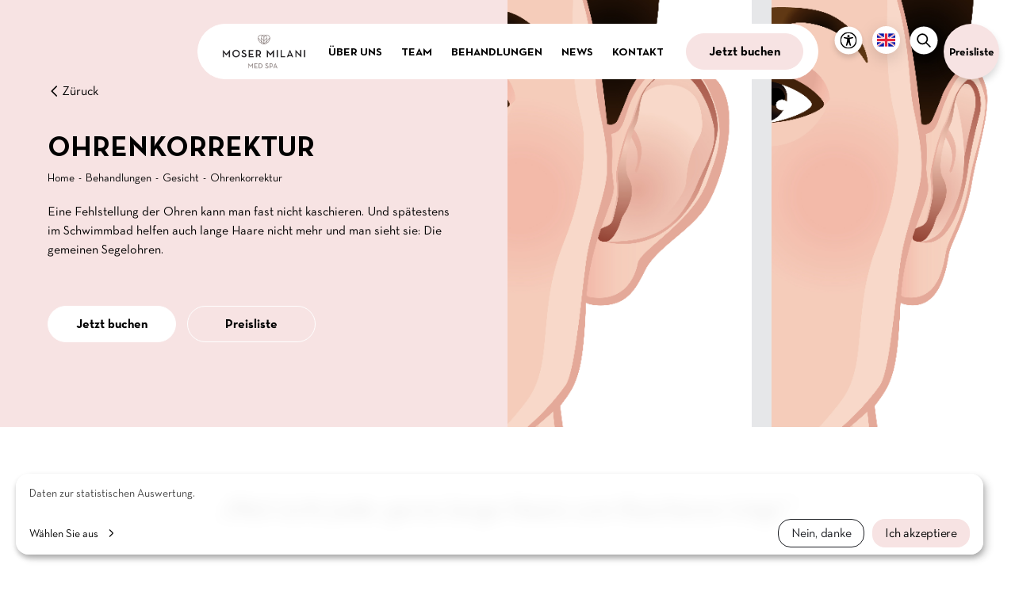

--- FILE ---
content_type: text/html; charset=UTF-8
request_url: https://milani.at/treatment/ohrenkorrektur
body_size: 10716
content:
<!doctype html>
<html lang="de">
    <head>
        <meta charset="utf-8">

        <meta name="viewport" content="width=device-width, initial-scale=1">
        <meta name="HandheldFriendly" content="true">
        <meta name="MobileOptimized" content="320">

        <meta name="apple-mobile-web-app-capable" content="yes">
        <meta name="format-detection" content="telephone=no">
        <meta name="apple-touch-fullscreen" content="yes">

        <title>Ohrenkorrektur  - Moser Milani</title><meta property="og:title" content="Ohrenkorrektur  - Moser Milani" /><meta name="twitter:title" content="Ohrenkorrektur  - Moser Milani"><meta name="keywords" content="Ohrenkorrektur " /><meta name="description" content="Eine Fehlstellung der Ohren kann man fast nicht kaschieren. Und sp&auml;testens im Schwimmbad helfen..." /><meta property="og:description" content="Eine Fehlstellung der Ohren kann man fast nicht kaschieren. Und sp&auml;testens im Schwimmbad helfen..." /><meta name="twitter:description" content="Eine Fehlstellung der Ohren kann man fast nicht kaschieren. Und sp&auml;testens im Schwimmbad helfen..." /><meta property="og:image" content="https://milani.at/application/images/treatments/20230529082418_2241.png?v=1.1" /><meta name="twitter:image" content="https://milani.at/application/images/treatments/20230529082418_2241.png?v=1.1" /><meta property="og:url" content="https://milani.at/treatment/ohrenkorrektur"/>        <meta property="og:type" content="website" />
        <link rel="canonical" href="https://milani.at/treatment/ohrenkorrektur">
<link rel="alternate" hreflang="de" href="https://milani.at/treatment/ohrenkorrektur">
<link rel="alternate" hreflang="en" href="https://en.milani.at/treatment/ohrenkorrektur">

        
        <link rel="icon" type="image/x-icon" href="https://milani.at/application/images/favicon/favicon.ico">
        <link rel="apple-touch-icon" sizes="180x180" href="https://milani.at/application/images/favicon/apple-touch-icon.png">
        <link rel="icon" type="image/png" sizes="32x32" href="https://milani.at/application/images/favicon/favicon-32x32.png">
        <link rel="icon" type="image/png" sizes="16x16" href="https://milani.at/application/images/favicon/favicon-16x16.png">
        <link rel="manifest" href="https://milani.at/application/images/favicon/site.webmanifest">
        <meta name="msapplication-TileColor" content="#7bba52">
        <meta name="theme-color" content="#ffffff">

        <link rel="preload" href="https://milani.at/application/fonts/NeutraText-BookItalic.woff2" as="font" type="font/woff2" crossorigin>
        <link rel="preload" href="https://milani.at/application/fonts/NeutraText-Bold.woff2" as="font" type="font/woff2" crossorigin>
        <link rel="preload" href="https://milani.at/application/fonts/NeutraText-BoldItalic.woff2" as="font" type="font/woff2" crossorigin>
        <link rel="preload" href="https://milani.at/application/fonts/NeutraText-Book.woff2" as="font" type="font/woff2" crossorigin>
        <link rel="stylesheet" href="https://milani.at/application/lib/css/bootstrap.min.css">
        <link rel="stylesheet" href="https://milani.at/application/lib/css/swiper-bundle.min.css">
        <link rel="stylesheet" href="https://milani.at/application/lib/css/aos.css">
        <link rel="stylesheet" href="https://milani.at/application/lib/css/fancybox.min.css">
        <link rel="stylesheet" href="https://milani.at/application/css/style.min.css?v=3.6" type="text/css" media="all">

        <script>
        window.google_map_key = 'XXXXXXXXXXXXXXXX';
        window.klaro_ga_id = 'G-GCYG3WPNMY' ;
        window.klaro_decline_button = 'Nein, danke ' ;
        window.klaro_accept_button = 'Ich akzeptiere';
        window.klaro_privacyPolicyUrl = 'privacy-policy ';
        window.klaro_consentNotice_description = 'Daten zur statistischen Auswertung. ' ;
        window.klaro_consentNotice_learnMore = 'Wählen Sie aus ' ;
        window.klaro_consentModal_description = 'Diese Web page verwendet 3rd Party Cookies.  Hier können Sie Ihre Einstellungen ändern. ' ;
        </script>

    </head>
<body><!-- Start [ mm header ] -->
<header class="mm-header" data-aos="fade-zoom-in" data-aos-easing="ease-in-back"> 
    <div class="mm-header-inner">
        <div class="mm-header-row">
            <div class="mm-header-l">
                <a tabindex="0" href="/" class="mm-header-logo" aria-label="Moser Milani">
                    <img src="https://milani.at/application/images/moser-milani.png" alt="logo">
                </a>
            </div>
            <div class="mm-header-m">
                <ul class="mm-header-nav">
                    <li>
                        <a tabindex="0" href="/about-us" class="mm-header-nav-item ">
                            <span>Über uns</span>
                        </a>
                    </li>
                    <li>
                        <a tabindex="0" href="/doctors" class="mm-header-nav-item ">
                            <span>Team</span>
                        </a>
                    </li>
                    <li>
                        <a tabindex="0" href="/treatments" class="mm-header-nav-item ">
                            <span>Behandlungen</span>
                        </a>
                        <span class="mm-header-mobile-arrow">
                            <i class="mm-icon-next"><svg><use xlink:href="#mm-icon-next"></use></svg></i>
                        </span>
                        <div class="mm-header-submenu">
                            <div class="mm-header-submenu-inner">
                                <ul class="mm-header-submenu-nav">
                                    <li>
                                        <a tabindex="0" href="/treatment/lippenbehandlung">
                                            <div class="mm-header-submenu-content">
                                                <span class="mm-header-submenu-content-t">Lippenbehandlung</span>
                                                <span class="mm-header-submenu-content-b">Gesicht | Falten</span>
                                            </div>
                                        </a>
                                    </li>
                                    <li>
                                        <a tabindex="0" href="/treatment/botoxbehandlung">
                                            <div class="mm-header-submenu-content">
                                                <span class="mm-header-submenu-content-t">Botoxbehandlung</span>
                                                <span class="mm-header-submenu-content-b">Gesicht | Falten</span>
                                            </div>
                                        </a>
                                    </li>
                                    <li>
                                        <a tabindex="0" href="#mm-service-model" data-service="740" data-bs-toggle="modal" data-bs-target="#mm-service-model">
                                            <div class="mm-header-submenu-content">
                                                <span class="mm-header-submenu-content-t">Kontrolluntersuchung</span>
                                                <span class="mm-header-submenu-content-b">Buchen</span>
                                            </div>
                                        </a>
                                    </li>
                                    <li>
                                        <a tabindex="0" href="#mm-service-model" data-service="294" data-bs-toggle="modal" data-bs-target="#mm-service-model">
                                            <div class="mm-header-submenu-content">
                                                <span class="mm-header-submenu-content-t">Erstgespräch</span>
                                                <span class="mm-header-submenu-content-b">Buchen</span>
                                            </div>
                                        </a>
                                    </li>
                                </ul>
                            </div>
                        </div>
                    </li>
                    <li>
                        <a tabindex="0" href="/news" class="mm-header-nav-item ">
                            <span>News</span>
                        </a>
                    </li>
                    <li>
                        <a tabindex="0" href="/contact" class="mm-header-nav-item ">
                            <span>Kontakt</span>
                        </a>
                    </li>
                    <li>
                        <div class="btn-spacer">
                            <a tabindex="0" href="#" class="btn btn-primary" data-bs-toggle="modal" data-bs-target="#mm-header-model">Jetzt buchen</a>
                        </div>
                    </li>
                </ul>
            </div>
            <div class="mm-header-r">
                <a href="#" class="nav-toggle-btn" role="button" aria-label="Nav Toggle" tabindex="0">
                    <span class="nav-toggle-bars">
                        <span class="bar top left"></span>
                        <span class="bar top right"></span>
                        <span class="bar middle"></span>
                        <span class="bar bottom left"></span>
                        <span class="bar bottom right"></span>
                    </span>
                </a>
                <!-- remove class "d-none" from below once you are done with lang switcher logic -->
                <div class="mm-dropdown dropdown dropdown-center js-single-select">
                    <a role="button" class="mm-dropdown-toggle" href="https://en.milani.at" tabindex="0">
                        <span class="mm-dropdown-flag-li">
                            <img src="https://milani.at/application/images/au-flag.png" alt="de-flag">
                        </span>
                    </a>
                </div>
                <a id="increase-font" role="button" aria-label="Font increase" class="mm-header-accessibillity" tabindex="0" href="javascript:void(0)">
                    <i class="mm-icon-accessibillity"><svg><use xlink:href="#mm-accessibillity"></use></svg></i>
                </a>
                <a role="button" aria-label="Search" class="mm-header-search" data-bs-toggle="modal" data-bs-target="#mm-search-model" tabindex="0" href="javascript:void(0)">
                    <i class="mm-icon-search"><svg><use xlink:href="#mm-icon-search"></use></svg></i>
                </a>
                <a tabindex="0" href="https://milani.at/MOMI_Preisliste25_REV02.pdf" class="mm-header-spa-menu">
                    Preisliste                </a>
            </div>
        </div>
    </div>
</header>
<!-- End   [ mm header ] --><main class="layout">
    <!-- Start [ section-b ] -->
<div class="mm-section mm-section-b">
    <div class="mm-section-inner bg-primary">
        <div class="container-fluid p-0">
            <div class="row">
                <div class="col-12">
                    <div class="mm-section-b-wrap">
                        <div class="mm-section-b-row">
                            <div class="mm-section-b-row-cell order-1 order-lg-0">
                                <div class="mm-section-b-content" data-aos="fade-up" data-aos-delay="50" style="max-width:55rem">
                                    <a tabindex="0" href="/treatments" class="mm-section-b-link">
                                        <i class="mm-icon-chevron-left"><svg><use xlink:href="#mm-icon-chevron-left"></use></svg></i>
                                        Züruck
                                    </a>
                                    <div class="mm-cc-block">
                                        <h1 class="h1 m-0">Ohrenkorrektur </h1>
                                        <ul class="mm-breadcrumb">
                                            <li>
                                                <a tabindex="0" href="/">Home</a>
                                            </li>
                                            <li>
                                                <span class="dash">-</span>
                                            </li>
                                            <li>
                                                <a tabindex="0" href="/treatments">Behandlungen</a>
                                            </li>
                                            <li>
                                                <span class="dash">-</span>
                                            </li>
                                            <li>
                                                                                                            <a tabindex="0" href="/treatments?catid=33" class="">Gesicht</a>
                                                                                            </li>
                                            <li>
                                                <span class="dash">-</span>
                                            </li>
                                            <li>
                                                <span>Ohrenkorrektur </span>
                                            </li>
                                        </ul>
                                        <div>Eine Fehlstellung der Ohren kann man fast nicht kaschieren. Und sp&auml;testens im Schwimmbad helfen auch lange Haare nicht mehr und man sieht sie: Die gemeinen Segelohren.</div>
<p>&nbsp;</p>                                        <div class="mm-section-b-btns">
                                                                                            <div class="mm-section-b-btns-cell">
                                                    <a tabindex="0" href="#mm-service-model" data-service="294" class="btn btn-white js-track" data-bs-toggle="modal" data-bs-target="#mm-service-model">Jetzt buchen</a>
                                                </div>
                                                                                        
                                            <div class="mm-section-b-btns-cell">
                                                <a tabindex="0" href="https://milani.at/MOMI_Preisliste25_REV02.pdf" class="btn btn-white-outline">Preisliste</a>
                                            </div>
                                                                                    </div>
                                        <div class="mm-section-b-btns mt-0">
                                                                                    </div>
                                    </div>
                                </div>
                            </div>
                            <div class="mm-section-b-row-cell order-0 order-lg-1">
                                <div class="mm-section-b-row-thumb">
                                    <div class="lazy-loader">
                                        <img class="lazyload" src="https://milani.at/application/images/treatments/20230529082418_2241.png" alt="20230529082418_2241.png" width="900" height="600" >
                                    </div>
                                </div>
                            </div>
                        </div>
                    </div>
                </div>
            </div>
        </div>
    </div>
</div>
<!-- End [ section-b] -->
    <!-- Start [DocWidgetBanner] 1679 -->
                                    <!-- End [DovWidgetBanner] -->
<!-- Start [ section-h ] -->
<div class="mm-section mm-section-h">
    <div class="mm-section-inner">
        <div class="container">
            <div class="row">
                <div class="col-12">
                    <div class="mm-section-h-wrap">
                        <div class="mm-section-j-header mb-4">
                            <div class="mm-cc-block text-center">
                                <h4 class="h4" data-aos="fade-up" data-aos-delay="50">
                                „Weil nicht jeder gerne lange Haare zum Kaschieren trägt.“                                </h4>
                            </div>
                        </div>
                    </div>
                </div>
            </div>
        </div>
    </div>
</div>
<!-- End   [ section-h] -->

<div class="mm-section mm-section-h">
    <div class="mm-section-inner">
        <div class="container">
            <div class="row">
                <div class="col-12">
                    <div class="mm-section-h-wrap">
                        <div class="mm-section-h-header">
                            <div class="mm-cc-block">
                                <h2 class="h4" data-aos="fade-up" data-aos-delay="50">Ohrenkorrektur </h2>
                                <div class="mm-cc-desc p3 text-light-gray" data-aos="fade-up" data-aos-delay="100">
                                    <p><strong>Die Ohrenkorrektur (f&uuml;r abstehende Ohren und &bdquo;Segelohren&ldquo;)</strong></p>
<p>Bei einem ung&uuml;nstig gewachsenen Ohrknorpel k&ouml;nnen die Ohren von Geburt an abstehen &ndash; und das ist oft nicht leicht f&uuml;r die Betroffenen. Deswegen wird empfohlen, die Ohren bei Kindern ungef&auml;hr im Alter von f&uuml;nf Jahren zu korrigieren, also kurz bevor sie in die Schule kommen, denn dadurch k&ouml;nnen psychische Stressfaktoren vermieden werden. Die Knorpelform (auch bei Erwachsenen) wird so korrigiert, dass sich das Ohr nach hinten anlegen l&auml;sst.</p>                                </div>
                            </div>
                        </div>
                    </div>
                </div>
            </div>
        </div>
    </div>
</div>
<!-- End   [ section-h] -->

<!-- Start [ section-i ] -->
<div class="mm-section mm-section-i">

            <div class="mm-media">
            <span class="mm-bg lazy-loader">
                <picture>
                    <source srcset="https://milani.at/application/images/treatments/20230606_034122_5727.png" media="(min-width:768px)">
                    <img loading="lazy" class="lazyload" src="https://milani.at/application/images/treatments/20230606_034122_5727.png" alt="Ohrenkorrektur ">
                </picture>
            </span>
        </div>
    

    <div class="mm-section-inner">
        <div class="container">
            <div class="row">
                <div class="col-12">
                    <div class="mm-section-i-wrap">
                        <div class="mm-section-i-header">
                            <div class="mm-cc-block" data-aos="fade-up" data-aos-delay="50">
                                <h3 class="h4">Die Ohrenkorrektur im Überblick</h3>
                                <div class="mm-cc-desc p2" style="line-height: 2.25;">
                                    <ul>
<li>OP-Dauer: 1-2 Stunden</li>
<li>Klinikaufenthalt: ambulant</li>
<li>Kopfverband: 2 Tage</li>
<li>Stirnband: 2 Wochen</li>
<li>Sport: nach 2 - 3 Wochen</li>
<li>Gesellschaftsf&auml;hig: nach 2 Wochen</li>
</ul>                                </div>
                            </div>
                        </div>
                    </div>
                </div>
            </div>
        </div>
    </div>
</div>
<!-- End   [ section-i] -->


<!-- start [ section-j] -->
<div class="mm-section mm-section-j">
    <div class="mm-section-inner">
        <div class="container">
            <div class="row">
                <div class="col-12">
                    <div class="mm-section-j-wrap">
                   
                       


                    

                        <div class="mm-section-j-b">
                            <div class="row align-items-center">
                                <div class="col-12 col-md-7">

                                                                            <div class="mm-section-j-thumb" data-aos="fade-right" data-aos-delay="50">
                                            <span class="lazy-loader">
                                                <img loading="lazy" class="lazyload" src="https://milani.at/application/images/treatments/20230606_032333_5810.png" alt="mm-Frauen.png">
                                            </span>
                                        </div>
                                                                    </div>
                                <div class="col-12 col-md-5">
                                    <div class="mm-section-j-b-header">

                       

                                        
                                        <div class="mm-cc-block">
                                            <h4 class="h4" data-aos="fade-up" data-aos-delay="50">Vor der Op</h4>
                                            <div class="mm-cc-desc" data-aos="fade-up" data-aos-delay="100">
                                                <p><ul>
<li>F&uuml;r einen Zeitraum von circa 14 Tagen vor der Ohrenkorrektur sollten Sie auf Medikamente, die Acetylsalicyls&auml;ure (z.B. Aspirin, ASS, etc.) enthalten, verzichten, da diese die Blutgerinnung beeintr&auml;chtigen.</li>
<li>Au&szlig;erdem sollten Sie auch Alkohol, Zigaretten und Schlafmittel weitgehend vermeiden. Auch Nikotin kann die Durchblutung vermindern und die Wundheilung verz&ouml;gern. Verzichten Sie deshalb zwei Wochen vor der Operation und auch in der Wundheilphase auf Nikotin.</li>
</ul></p>
                                                                                            </div>
                                        </div>
                                        <div class="mm-cc-block">
                                            <h4 class="h4" data-aos="fade-up" data-aos-delay="150">Nach der Op</h4>
                                            <div class="mm-cc-desc" data-aos="fade-up" data-aos-delay="200">
                                                <p><ul>
<li>Kopfverband: zwei Tage, dann Stirnband</li>
<li>Nahtentfernung: nach 10 Tagen</li>
<li>Stirnband: 2 Wochen (Tag), 4 Wochen (Nacht)</li>
</ul></p>
                                                                                           </div>
                                        </div>
                                            

                                    </div>
                                </div>
                            </div>
                        </div>
                    </div>
                </div>
            </div>
        </div>
    </div>
</div>

<!-- end [ section-j] -->

<!-- start [ section-k] -->
<div class="mm-section mm-section-k">
    <div class="mm-section-inner">
        <div class="container">
            <div class="row">
                <div class="col-12">
                    <div class="mm-section-k-wrap">
                        <div class="mm-section-k-header">
                            <div class="mm-section-k-left bg-light-white" data-aos="fade-right">
                                <div class="mm-section-k-scroll">
                                    <div class="mm-cc-block">
                                        <h5 class="h5" data-aos="fade-up" data-aos-delay="50">DAS WIRD PASSIEREN</h5>
                                        <p>Der Eingriff erfolgt ambulant unter &ouml;rtlicher Bet&auml;ubung oder im D&auml;mmerschlaf. Bei Kindern oft in einer kleinen Vollnarkose. Durch einen Schnitt hinter der Ohrmuschel kann das Ohr geformt und angelegt werden. Mittels neuer Techniken kann ein reines bearbeiten der Ohrknorpeln mit einer Feile ohne grosse Schnitte zu einem &auml;sthetischem Ergebnis f&uuml;hren.</p>                                                                            </div>
                                </div>
                            </div>
                            <div class="mm-section-k-right bg-light-white" data-aos="fade-left">
                                <div class="mm-cc-block">
                                <h5 class="h5" data-aos="fade-up" data-aos-delay="50">DAS KANN PASSIEREN</h5>
                                    <p>Schwellungen und Bluterg&uuml;sse k&ouml;nnen auftreten, verschwinden aber bereits innerhalb der ersten 10 Tage.</p>                                                                    </div>
                            </div>
                        </div>
                    </div>
                </div>
            </div>
        </div>
    </div>
</div>
<!-- end [ section-k] -->

<!-- start [ FAQ ]-->
    

<!-- end [FAQ] -->

<!-- Start [ section-c theme-a ] -->
<div class="mm-section mm-section-c theme-a">
    <div class="mm-section-inner">
        <div class="container container-1170">
            <div class="row">
                <div class="col-12">
                    <div class="mm-section-c-wrap" data-aos="fade" data-aos-delay="0">
                                                <div class="mm-section-c-title text-center">
                            <h6 class="h1">Buchen Sie einen Termin</h6>
                        </div>
                                                <div class="mm-section-c-glry">
                            <div class="row">
                                <div class="col-12 col-md-5 order-1 order-md-0 ">
                                    <div class="mm-section-c-header">
                                        <div class="mm-cc-block">
                                            <h2 class="h3" data-aos="fade-up" data-aos-delay="50"><a href="/doctor/dr-shirin-milani-plastische-chirurgin-in-1010-wien" tabindex="0">Dr. Shirin Milani - Plastische Chirurgin in 1010 Wien</a></h2>
                                            <div class="mm-cc-desc p2" data-aos="fade-up" data-aos-delay="100">
                                                <p>Dr. Shirin Milani, Fach&auml;rztin f&uuml;r Plastische-, &Auml;sthetische- und Rekonstruktive Chirurgie, geh&ouml;rt zu den angesehensten &Auml;rztinnen &Ouml;sterreichs. Mit ihrem einf&uuml;hlsamen Verst&auml;ndnis als Frau wei&szlig; sie genau, wie man Problemzonen sanft und auf nat&uuml;rliche Weise korrigiert.</p>                                            </div>
                                        </div>
                                        <div class="mm-section-c-btns" data-aos="fade-up" data-aos-delay="150">
                                            <div class="mm-section-c-btn">
                                                <div class="btn-spacer">
                                                                                                    <a tabindex="0" data-doctor="6" data-serviced="294" class="btn btn-white" data-bs-toggle="modal" data-bs-target="#mm-general-model" href="#mm-general-model">Jetzt buchen</a>
                                                                                                </div>
                                            </div>
                                            <div class="mm-section-c-btn">
                                                <div class="btn-spacer">
                                                    <a tabindex="0" href="/doctor/dr-shirin-milani-plastische-chirurgin-in-1010-wien" class="btn btn-black-outline">Mehr Infos</a>
                                                </div>
                                            </div>
                                        </div>
                                    </div>
                                </div>
                                <div class="col-12 col-md-7 order-0 order-md-1">
                                    <div class="mm-section-c-thumb" data-aos="fade-left" data-aos-delay="50">
                                        <span class="lazy-loader">
                                            <img loading="lazy" class="lazyload" src="https://milani.at/application/images/doctors/20230612_010619_3733.png" alt="Dr. Shirin Milani - Plastische Chirurgin in 1010 Wien" width="600" height="600"> 
                                        </span>
                                    </div>
                                </div>
                            </div>
                        </div>
                    </div>
                </div>
            </div>
        </div>
    </div>
</div>
<!-- End   [ section-c] -->


<!-- Start [ section-d ] -->
<div class="mm-section mm-section-d">
    <div class="mm-section-inner">
        <div class="container">
            <div class="row">
                <div class="col-12">
                    <div class="mm-section-d-wrap">
                        <div class="mm-section-d-cf">
                            <h3 class="h4 text-center mb-5">KONTAKTFORMULAR – BUCHEN SIE IHREN TERMIN ONLINE</h3>
                            <div class="mm-section-d-cf-form">
                                <form id="contact-form"  method="post" onsubmit="ajax('contact_form_sbm', jQuery(this).serializeArray()); return false;">
                                    <div class="form-group">
                                        <label class="form-label" for="c_name">Name</label>
                                        <!-- add class "is-invalid" to below input to highlight error state -->
                                        <input type="text" value="" name="name" class="form-control" id="c_name">
                                    </div>
                                    <div class="form-group">
                                        <label class="form-label" for="c_email">E-Mail</label>
                                        <!-- add class "is-invalid" to below input to highlight error state -->
                                        <input type="email" value="" name="email" class="form-control" id="c_email">
                                    </div>
                                    <div class="form-group">
                                        <label class="form-label" for="c_phone">Telefon</label>
                                        <!-- add class "is-invalid" to below input to highlight error state -->
                                        <input type="tel" value="" name="phone" class="form-control" id="c_phone">
                                    </div>
                                    <div class="form-group">
                                        <label class="form-label" for="c_message">Ihre Nachricht</label>
                                        <!-- add class "is-invalid" to below input to highlight error state -->
                                        <textarea name="message" class="form-control" id="c_message"></textarea>
                                    </div>
                                    <div class="ff-section-a-form-row">
                                        <div class="form-group mb-0">
                                            <div class="mm-checkbox-a-row">
                                                <label class="mm-checkbox-a">
                                                    <input tabindex="0" type="checkbox" name="terms_condition" id="terms_condition">
                                                    <span class="mm-checkbox-a-ui"><i class="mm-icon-check"><svg><use xlink:href="#mm-icon-check"></use></svg></i></span>
                                                    <span class="mm-checkbox-a-text">I accept the <a href="/privacy-policy">privacy policy</a></span>
                                                </label>
                                            </div>
                                        </div>
                                    </div>
                                    <div class="mm-section-d-cf-btn mt-5">
                                        <button tabindex="0" type="submit" class="btn btn-outline-dark btn-loader">SENDEN</button>
                                    </div>
                                </form>
                                <div id="form-tnx-ph" class="d-flex justify-content-center align-items-center"></div>
                            </div>
                        </div>
                    </div>
                </div>
            </div>
        </div>
    </div>
</div>
<!-- End   [ section-d] -->
</main><footer class="mm-footer" data-aos="fade-zoom-in" data-aos-easing="ease-in-back">
    <div class="mm-footer-section">
        <div class="mm-section-inner bg-secondary">
            <div class="container">
                <div class="row">
                    <div class="col-12">
                        <div class="mm-footer-wrap">

                            <div class="mm-footer-top">
                                <div class="row">
                                    <div class="col-12 col-sm-6 col-lg-5">
                                        <a tabindex="0" href="/" class="mm-footer-logo" aria-label="Moser Milani">
                                            <span class="lazy-loader">
                                                <img loading="lazy" class="lazyload" src="https://milani.at/application/images/moser-milani.png" alt="logo">
                                            </span>
                                        </a>
                                    </div>
                                    <div class="col-12 col-sm-6 col-lg-3">
                                        <ul>
                                            <li>
                                                <a tabindex="0" href="/doctors">Ärzte & Ärztinnen</a>
                                            </li>
                                            <li>
                                                <a tabindex="0" href="/imprint">Impressum & AGBs</a>
                                            </li>
                                            <li>
                                                <a tabindex="0" href="/privacy-policy">Datenschutz</a>
                                            </li>
                                            <li>
                                                <a tabindex="0" href="/contact">Kontakt</a>
                                            </li>
                                        </ul>
                                    </div>
                                    <div class="col-12 col-lg-4">
                                        <div class="mm-footer-t">
                                            <ul>
                                            
                                                <li>
                                                    <span>1. Schottengasse 7, 1010, Wien</span>
                                                </li>
                                                <li>
                                                    <span>2. Schießstattgasse 2a, 3400 Klosterneuburg</span>
                                                </li>
                                                                                            </ul>
                                        </div>
                                        <div class="mm-footer-b">
                                                                                    <span>WIE KÖNNEN WIR IHNEN HELFEN?</span>
                                            <a href="mailto:office@milani.at">office@milani.at</a>
                                            <a href="tel:+4312361336">+43 1 236 13 36</a>
                                                                                    </div>
                                    </div>
                                </div>
                            </div>

                            <div class="mm-footer-bottom">
                                <div class="mm-footer-row">
                                    <div class="mm-footer-cell">
                                        <div class="mm-footer-t">
                                            <span>Copyright 2024</span>
                                        </div>
                                    </div>
                                    <div class="mm-footer-cell">
                                        <div class="mm-footer-bottom-r">
                                            <ul>
                                                <li>
                                                    <a tabindex="0" href="https://www.facebook.com/MoserMilaniMEDICALSPA/?locale=de_DE" aria-label="Facebook">
                                                        <i class="mm-icon-facebook"><svg><use xlink:href="#mm-icon-facebook"></use></svg></i>
                                                    </a>
                                                </li>
                                                <li>
                                                    <a tabindex="0" href="https://www.instagram.com/mosermilani/?hl=de" aria-label="Instagram">
                                                        <i class="mm-icon-instagram"><svg><use xlink:href="#mm-icon-instagram"></use></svg></i>
                                                    </a>
                                                </li>
                                            </ul>
                                        </div>
                                    </div>
                                </div>
                            </div>

                        </div>
                    </div>
                </div>
            </div>
        </div>
    </div>
</footer>



<!-- Start [ Modal-a] -->
<div class="modal fade modal-a" id="mm-general-model" tabindex="-1" aria-labelledby="mm-general-model-label" aria-hidden="true">
    <div class="modal-dialog medium modal-dialog-centered">
        <div class="modal-content">
            <div class="modal-header">
                <h2 class="modal-title h4" id="mm-general-model-label">Hier können Sie Ihren Wunschtermin vereinbaren</h2>
                <button type="button" class="btn-close modal-close" data-bs-dismiss="modal" aria-label="Close" tabindex="0"></button>
            </div>
            <div class="modal-body">
                <iframe id="iframe-book" src=""></iframe>
            </div>
        </div>
  </div>
</div>
<!-- End [ Modal-a] -->

<!-- Start [ Modal-b] -->
<div class="modal fade modal-b" id="mm-service-model" tabindex="-1" aria-labelledby="mm-doctor-model-label" aria-hidden="true">
    <div class="modal-dialog medium modal-dialog-centered">
        <div class="modal-content">
            <div class="modal-header">
                <h2 class="modal-title h4" id="mm-doctor-model-label">Hier können Sie Ihren Wunschtermin vereinbaren</h2>
                <button type="button" class="btn-close modal-close" data-bs-dismiss="modal" aria-label="Close" tabindex="0"></button>
            </div>
            <div class="modal-body">
                <iframe id="iframe-book-service" src=""></iframe>
            </div>
        </div>
  </div>
</div>
<!-- End [ Modal-b] -->

<!-- Start [ Modal-b] -->
<div class="modal fade modal-b" id="mm-doctor-model" tabindex="-1" aria-labelledby="mm-doctor-model-label-2" aria-hidden="true">
    <div class="modal-dialog medium modal-dialog-centered">
        <div class="modal-content">
            <div class="modal-header">
                <h2 class="modal-title h4" id="mm-doctor-model-label-2">Hier können Sie Ihren Wunschtermin vereinbaren</h2>
                <button type="button" class="btn-close modal-close" data-bs-dismiss="modal" aria-label="Close" tabindex="0"></button>
            </div>
            <div class="modal-body">
                <iframe id="iframe-book-doctor" src=""></iframe>
            </div>
        </div>
  </div>
</div>
<!-- End [ Modal-b] -->

<!-- Start [ Modal-search] -->
<div class="modal fade modal-b" id="mm-search-model" tabindex="-1" aria-labelledby="mm-search-model-label" aria-hidden="true">
    <div class="modal-dialog medium modal-dialog-centered">
        <div class="modal-content">
            <div class="modal-header">
                <h2 class="modal-title h4" id="mm-search-model-label">Suchen</h2>
                <button type="button" class="btn-close modal-close" data-bs-dismiss="modal" aria-label="Close" tabindex="0"></button>
            </div>
            <div class="modal-body modal-body-cc pb-5">
                <form method="post" onsubmit="ajax('search_form_sbm', jQuery(this).serializeArray()); return false;">
                    <div class="form-group">
                        <!-- add class "is-invalid" to below input to highlight error state -->
                        <input type="text" value="" name="mm_search" class="form-control" id="mm_search" aria-label="Suchen">
                    </div>
                    <div class="mm-section-d-cf-btn mt-5">
                        <button type="submit" class="btn btn-outline-dark btn-loader">SUCHEN</button>
                    </div>
                </form>
                <div id="js-results-search"></div>
            </div>
        </div>
  </div>
</div>
<!-- End [ Modal-search] -->

<!-- Start [ Modal-header] -->
<div class="modal fade modal-b" id="mm-header-model" tabindex="-1" aria-hidden="true">
    <div class="modal-dialog large modal-dialog-centered">
        <div class="modal-content">
            <div class="modal-header">
                <h2 class="modal-title h4 ">BEHANDLUNGEN</h2>
                <button type="button" class="btn-close modal-close" data-bs-dismiss="modal" aria-label="Close" tabindex="0"></button>
            </div>
            <style>
                .modal-body-cc {
                    padding: 0 15px;
                }
                @media(min-width: 1200px) {
                    .modal-body-cc {
                        padding: 0 75px;
                    }
                }
            </style>
            <div class="modal-body modal-body-cc pb-4">
                <div class="row">
                                            <!-- start row-->
                        <div class="col-12 list-view pb-3">
                            <div class="d-md-flex align-items-md-center justify-content-md-between pb-2 mb-2 border-b-grey">
                                <div class="mb-3 mb-md-0">Botoxbehandlung </div>
                                <div class="d-inline-block d-md-flex">
                                    <a tabindex="0" href="/treatment/botoxbehandlung" class="btn btn-secondary btn-sm" style="margin-right:15px">Mehr Infos</a>                                     <a tabindex="0" href="#mm-service-model" data-service="696" class="btn btn-primary btn-sm" data-bs-toggle="modal" data-bs-target="#mm-service-model">Jetzt buchen</a>                                        </div>
                            </div>
                        </div>
                        <!-- end row -->
                                            <!-- start row-->
                        <div class="col-12 list-view pb-3">
                            <div class="d-md-flex align-items-md-center justify-content-md-between pb-2 mb-2 border-b-grey">
                                <div class="mb-3 mb-md-0">Hyaluronsäurebehandlung  </div>
                                <div class="d-inline-block d-md-flex">
                                    <a tabindex="0" href="/treatment/hyaluronsaeurebehandlung" class="btn btn-secondary btn-sm" style="margin-right:15px">Mehr Infos</a>                                     <a tabindex="0" href="#mm-service-model" data-service="697" class="btn btn-primary btn-sm" data-bs-toggle="modal" data-bs-target="#mm-service-model">Jetzt buchen</a>                                        </div>
                            </div>
                        </div>
                        <!-- end row -->
                                            <!-- start row-->
                        <div class="col-12 list-view pb-3">
                            <div class="d-md-flex align-items-md-center justify-content-md-between pb-2 mb-2 border-b-grey">
                                <div class="mb-3 mb-md-0">Thermage FLX® -  Gesichts- und Körperstraffung ohne Operation </div>
                                <div class="d-inline-block d-md-flex">
                                    <a tabindex="0" href="/treatment/thermage-flx-reg-gesichts-und-koerperstraffung-ohne-operation" class="btn btn-secondary btn-sm" style="margin-right:15px">Mehr Infos</a>                                     <a tabindex="0" href="#mm-service-model" data-service="294" class="btn btn-primary btn-sm" data-bs-toggle="modal" data-bs-target="#mm-service-model">Jetzt buchen</a>                                        </div>
                            </div>
                        </div>
                        <!-- end row -->
                                            <!-- start row-->
                        <div class="col-12 list-view pb-3">
                            <div class="d-md-flex align-items-md-center justify-content-md-between pb-2 mb-2 border-b-grey">
                                <div class="mb-3 mb-md-0">Lippenbehandlung  </div>
                                <div class="d-inline-block d-md-flex">
                                    <a tabindex="0" href="/treatment/lippenbehandlung" class="btn btn-secondary btn-sm" style="margin-right:15px">Mehr Infos</a>                                     <a tabindex="0" href="#mm-service-model" data-service="732" class="btn btn-primary btn-sm" data-bs-toggle="modal" data-bs-target="#mm-service-model">Jetzt buchen</a>                                        </div>
                            </div>
                        </div>
                        <!-- end row -->
                                            <!-- start row-->
                        <div class="col-12 list-view pb-3">
                            <div class="d-md-flex align-items-md-center justify-content-md-between pb-2 mb-2 border-b-grey">
                                <div class="mb-3 mb-md-0">8-Punkte-Lift/ Liquid Lift </div>
                                <div class="d-inline-block d-md-flex">
                                    <a tabindex="0" href="/treatment/8-punkte-lift-liquid-lift" class="btn btn-secondary btn-sm" style="margin-right:15px">Mehr Infos</a>                                     <a tabindex="0" href="#mm-service-model" data-service="702" class="btn btn-primary btn-sm" data-bs-toggle="modal" data-bs-target="#mm-service-model">Jetzt buchen</a>                                        </div>
                            </div>
                        </div>
                        <!-- end row -->
                                            <!-- start row-->
                        <div class="col-12 list-view pb-3">
                            <div class="d-md-flex align-items-md-center justify-content-md-between pb-2 mb-2 border-b-grey">
                                <div class="mb-3 mb-md-0">Stammzellen- Behandlung mit Eigenplasma (PRP) </div>
                                <div class="d-inline-block d-md-flex">
                                    <a tabindex="0" href="/treatment/stammzellen-behandlung-mit-eigenplasma-prp" class="btn btn-secondary btn-sm" style="margin-right:15px">Mehr Infos</a>                                     <a tabindex="0" href="#mm-service-model" data-service="323" class="btn btn-primary btn-sm" data-bs-toggle="modal" data-bs-target="#mm-service-model">Jetzt buchen</a>                                        </div>
                            </div>
                        </div>
                        <!-- end row -->
                                            <!-- start row-->
                        <div class="col-12 list-view pb-3">
                            <div class="d-md-flex align-items-md-center justify-content-md-between pb-2 mb-2 border-b-grey">
                                <div class="mb-3 mb-md-0">Mesohair Behandlung  </div>
                                <div class="d-inline-block d-md-flex">
                                    <a tabindex="0" href="/treatment/mesohair-behandlung" class="btn btn-secondary btn-sm" style="margin-right:15px">Mehr Infos</a>                                     <a tabindex="0" href="#mm-service-model" data-service="309" class="btn btn-primary btn-sm" data-bs-toggle="modal" data-bs-target="#mm-service-model">Jetzt buchen</a>                                        </div>
                            </div>
                        </div>
                        <!-- end row -->
                                            <!-- start row-->
                        <div class="col-12 list-view pb-3">
                            <div class="d-md-flex align-items-md-center justify-content-md-between pb-2 mb-2 border-b-grey">
                                <div class="mb-3 mb-md-0">Wangenaufbau mit Hyaluronsäure </div>
                                <div class="d-inline-block d-md-flex">
                                    <a tabindex="0" href="/treatment/wangenaufbau-mit-hyaluronsaeure" class="btn btn-secondary btn-sm" style="margin-right:15px">Mehr Infos</a>                                     <a tabindex="0" href="#mm-service-model" data-service="372" class="btn btn-primary btn-sm" data-bs-toggle="modal" data-bs-target="#mm-service-model">Jetzt buchen</a>                                        </div>
                            </div>
                        </div>
                        <!-- end row -->
                                            <!-- start row-->
                        <div class="col-12 list-view pb-3">
                            <div class="d-md-flex align-items-md-center justify-content-md-between pb-2 mb-2 border-b-grey">
                                <div class="mb-3 mb-md-0">Kinnaufbau mit Hyaluronsäure </div>
                                <div class="d-inline-block d-md-flex">
                                    <a tabindex="0" href="/treatment/kinnaufbau-mit-hyaluronsaeure" class="btn btn-secondary btn-sm" style="margin-right:15px">Mehr Infos</a>                                     <a tabindex="0" href="#mm-service-model" data-service="586" class="btn btn-primary btn-sm" data-bs-toggle="modal" data-bs-target="#mm-service-model">Jetzt buchen</a>                                        </div>
                            </div>
                        </div>
                        <!-- end row -->
                                            <!-- start row-->
                        <div class="col-12 list-view pb-3">
                            <div class="d-md-flex align-items-md-center justify-content-md-between pb-2 mb-2 border-b-grey">
                                <div class="mb-3 mb-md-0">Fraxel Laserbehandlung </div>
                                <div class="d-inline-block d-md-flex">
                                    <a tabindex="0" href="/treatment/fraxel-laserbehandlung" class="btn btn-secondary btn-sm" style="margin-right:15px">Mehr Infos</a>                                     <a tabindex="0" href="#mm-service-model" data-service="592" class="btn btn-primary btn-sm" data-bs-toggle="modal" data-bs-target="#mm-service-model">Jetzt buchen</a>                                        </div>
                            </div>
                        </div>
                        <!-- end row -->
                                            <!-- start row-->
                        <div class="col-12 list-view pb-3">
                            <div class="d-md-flex align-items-md-center justify-content-md-between pb-2 mb-2 border-b-grey">
                                <div class="mb-3 mb-md-0">Clear and Brilliant Laserbehandlung </div>
                                <div class="d-inline-block d-md-flex">
                                    <a tabindex="0" href="/treatment/clear-and-brilliant-laserbehandlung" class="btn btn-secondary btn-sm" style="margin-right:15px">Mehr Infos</a>                                     <a tabindex="0" href="#mm-service-model" data-service="591" class="btn btn-primary btn-sm" data-bs-toggle="modal" data-bs-target="#mm-service-model">Jetzt buchen</a>                                        </div>
                            </div>
                        </div>
                        <!-- end row -->
                                            <!-- start row-->
                        <div class="col-12 list-view pb-3">
                            <div class="d-md-flex align-items-md-center justify-content-md-between pb-2 mb-2 border-b-grey">
                                <div class="mb-3 mb-md-0">Eye Glow - Lifting für die Augen  </div>
                                <div class="d-inline-block d-md-flex">
                                    <a tabindex="0" href="/treatment/eye-glow-lifting-fuer-die-augen" class="btn btn-secondary btn-sm" style="margin-right:15px">Mehr Infos</a>                                     <a tabindex="0" href="#mm-service-model" data-service="421" class="btn btn-primary btn-sm" data-bs-toggle="modal" data-bs-target="#mm-service-model">Jetzt buchen</a>                                        </div>
                            </div>
                        </div>
                        <!-- end row -->
                                            <!-- start row-->
                        <div class="col-12 list-view pb-3">
                            <div class="d-md-flex align-items-md-center justify-content-md-between pb-2 mb-2 border-b-grey">
                                <div class="mb-3 mb-md-0">Skin Glowbehandlung in  Kombination vor dem Botox-/Fillertreatment </div>
                                <div class="d-inline-block d-md-flex">
                                    <a tabindex="0" href="/treatment/skin-glowbehandlung-in-kombination-vor-dem-botox-fillertreatment" class="btn btn-secondary btn-sm" style="margin-right:15px">Mehr Infos</a>                                     <a tabindex="0" href="#mm-service-model" data-service="578" class="btn btn-primary btn-sm" data-bs-toggle="modal" data-bs-target="#mm-service-model">Jetzt buchen</a>                                        </div>
                            </div>
                        </div>
                        <!-- end row -->
                                            <!-- start row-->
                        <div class="col-12 list-view pb-3">
                            <div class="d-md-flex align-items-md-center justify-content-md-between pb-2 mb-2 border-b-grey">
                                <div class="mb-3 mb-md-0">Cellulitebehandlung  - AWT -  Stoßwellenbehandlung </div>
                                <div class="d-inline-block d-md-flex">
                                    <a tabindex="0" href="/treatment/cellulitebehandlung-awt-stosswellenbehandlung" class="btn btn-secondary btn-sm" style="margin-right:15px">Mehr Infos</a>                                     <a tabindex="0" href="#mm-service-model" data-service="704" class="btn btn-primary btn-sm" data-bs-toggle="modal" data-bs-target="#mm-service-model">Jetzt buchen</a>                                        </div>
                            </div>
                        </div>
                        <!-- end row -->
                                            <!-- start row-->
                        <div class="col-12 list-view pb-3">
                            <div class="d-md-flex align-items-md-center justify-content-md-between pb-2 mb-2 border-b-grey">
                                <div class="mb-3 mb-md-0">Botoxbehandlung gegen Schwitzen </div>
                                <div class="d-inline-block d-md-flex">
                                    <a tabindex="0" href="/treatment/botoxbehandlung-gegen-schwitzen" class="btn btn-secondary btn-sm" style="margin-right:15px">Mehr Infos</a>                                     <a tabindex="0" href="#mm-service-model" data-service="699" class="btn btn-primary btn-sm" data-bs-toggle="modal" data-bs-target="#mm-service-model">Jetzt buchen</a>                                        </div>
                            </div>
                        </div>
                        <!-- end row -->
                                            <!-- start row-->
                        <div class="col-12 list-view pb-3">
                            <div class="d-md-flex align-items-md-center justify-content-md-between pb-2 mb-2 border-b-grey">
                                <div class="mb-3 mb-md-0">Botoxbehandlung gegen Migräne </div>
                                <div class="d-inline-block d-md-flex">
                                    <a tabindex="0" href="/treatment/botoxbehandlung-gegen-migraene" class="btn btn-secondary btn-sm" style="margin-right:15px">Mehr Infos</a>                                     <a tabindex="0" href="#mm-service-model" data-service="698" class="btn btn-primary btn-sm" data-bs-toggle="modal" data-bs-target="#mm-service-model">Jetzt buchen</a>                                        </div>
                            </div>
                        </div>
                        <!-- end row -->
                                            <!-- start row-->
                        <div class="col-12 list-view pb-3">
                            <div class="d-md-flex align-items-md-center justify-content-md-between pb-2 mb-2 border-b-grey">
                                <div class="mb-3 mb-md-0">Nasenkorrektur mit Hyaluronsäure </div>
                                <div class="d-inline-block d-md-flex">
                                    <a tabindex="0" href="/treatment/nasenkorrektur-mit-hyaluronsaeure" class="btn btn-secondary btn-sm" style="margin-right:15px">Mehr Infos</a>                                     <a tabindex="0" href="#mm-service-model" data-service="373" class="btn btn-primary btn-sm" data-bs-toggle="modal" data-bs-target="#mm-service-model">Jetzt buchen</a>                                        </div>
                            </div>
                        </div>
                        <!-- end row -->
                                            <!-- start row-->
                        <div class="col-12 list-view pb-3">
                            <div class="d-md-flex align-items-md-center justify-content-md-between pb-2 mb-2 border-b-grey">
                                <div class="mb-3 mb-md-0">Erstberatung - Hautanalyse </div>
                                <div class="d-inline-block d-md-flex">
                                    <a tabindex="0" href="/treatment/erstberatung-hautanalyse" class="btn btn-secondary btn-sm" style="margin-right:15px">Mehr Infos</a>                                     <a tabindex="0" href="#mm-service-model" data-service="576" class="btn btn-primary btn-sm" data-bs-toggle="modal" data-bs-target="#mm-service-model">Jetzt buchen</a>                                        </div>
                            </div>
                        </div>
                        <!-- end row -->
                                            <!-- start row-->
                        <div class="col-12 list-view pb-3">
                            <div class="d-md-flex align-items-md-center justify-content-md-between pb-2 mb-2 border-b-grey">
                                <div class="mb-3 mb-md-0">Customized Skin Booster </div>
                                <div class="d-inline-block d-md-flex">
                                    <a tabindex="0" href="/treatment/customized-skin-booster" class="btn btn-secondary btn-sm" style="margin-right:15px">Mehr Infos</a>                                     <a tabindex="0" href="#mm-service-model" data-service="725" class="btn btn-primary btn-sm" data-bs-toggle="modal" data-bs-target="#mm-service-model">Jetzt buchen</a>                                        </div>
                            </div>
                        </div>
                        <!-- end row -->
                                            <!-- start row-->
                        <div class="col-12 list-view pb-3">
                            <div class="d-md-flex align-items-md-center justify-content-md-between pb-2 mb-2 border-b-grey">
                                <div class="mb-3 mb-md-0">Medizinisches Peeling </div>
                                <div class="d-inline-block d-md-flex">
                                    <a tabindex="0" href="/treatment/medizinisches-peeling" class="btn btn-secondary btn-sm" style="margin-right:15px">Mehr Infos</a>                                     <a tabindex="0" href="#mm-service-model" data-service="461" class="btn btn-primary btn-sm" data-bs-toggle="modal" data-bs-target="#mm-service-model">Jetzt buchen</a>                                        </div>
                            </div>
                        </div>
                        <!-- end row -->
                                            <!-- start row-->
                        <div class="col-12 list-view pb-3">
                            <div class="d-md-flex align-items-md-center justify-content-md-between pb-2 mb-2 border-b-grey">
                                <div class="mb-3 mb-md-0">Lymphdrainage Gesicht </div>
                                <div class="d-inline-block d-md-flex">
                                    <a tabindex="0" href="/treatment/lymphdrainage-gesicht" class="btn btn-secondary btn-sm" style="margin-right:15px">Mehr Infos</a>                                     <a tabindex="0" href="#mm-service-model" data-service="67" class="btn btn-primary btn-sm" data-bs-toggle="modal" data-bs-target="#mm-service-model">Jetzt buchen</a>                                        </div>
                            </div>
                        </div>
                        <!-- end row -->
                                            <!-- start row-->
                        <div class="col-12 list-view pb-3">
                            <div class="d-md-flex align-items-md-center justify-content-md-between pb-2 mb-2 border-b-grey">
                                <div class="mb-3 mb-md-0">Gesichtsbehandlung - Fresh up & lift up  </div>
                                <div class="d-inline-block d-md-flex">
                                    <a tabindex="0" href="/treatment/gesichtsbehandlung-fresh-up-amp-lift-up" class="btn btn-secondary btn-sm" style="margin-right:15px">Mehr Infos</a>                                     <a tabindex="0" href="#mm-service-model" data-service="220" class="btn btn-primary btn-sm" data-bs-toggle="modal" data-bs-target="#mm-service-model">Jetzt buchen</a>                                        </div>
                            </div>
                        </div>
                        <!-- end row -->
                                            <!-- start row-->
                        <div class="col-12 list-view pb-3">
                            <div class="d-md-flex align-items-md-center justify-content-md-between pb-2 mb-2 border-b-grey">
                                <div class="mb-3 mb-md-0">Clear your Akne Peeling  </div>
                                <div class="d-inline-block d-md-flex">
                                    <a tabindex="0" href="/treatment/clear-your-akne-peeling" class="btn btn-secondary btn-sm" style="margin-right:15px">Mehr Infos</a>                                     <a tabindex="0" href="#mm-service-model" data-service="75" class="btn btn-primary btn-sm" data-bs-toggle="modal" data-bs-target="#mm-service-model">Jetzt buchen</a>                                        </div>
                            </div>
                        </div>
                        <!-- end row -->
                                            <!-- start row-->
                        <div class="col-12 list-view pb-3">
                            <div class="d-md-flex align-items-md-center justify-content-md-between pb-2 mb-2 border-b-grey">
                                <div class="mb-3 mb-md-0">Mikrodermabrasion  </div>
                                <div class="d-inline-block d-md-flex">
                                    <a tabindex="0" href="/treatment/mikrodermabrasion" class="btn btn-secondary btn-sm" style="margin-right:15px">Mehr Infos</a>                                     <a tabindex="0" href="#mm-service-model" data-service="61" class="btn btn-primary btn-sm" data-bs-toggle="modal" data-bs-target="#mm-service-model">Jetzt buchen</a>                                        </div>
                            </div>
                        </div>
                        <!-- end row -->
                                            <!-- start row-->
                        <div class="col-12 list-view pb-3">
                            <div class="d-md-flex align-items-md-center justify-content-md-between pb-2 mb-2 border-b-grey">
                                <div class="mb-3 mb-md-0">Laserbehandlung Falten / Co2 Laserbehandlung  </div>
                                <div class="d-inline-block d-md-flex">
                                    <a tabindex="0" href="/treatment/laserbehandlung-falten-co2-laserbehandlung" class="btn btn-secondary btn-sm" style="margin-right:15px">Mehr Infos</a>                                     <a tabindex="0" href="#mm-service-model" data-service="294" class="btn btn-primary btn-sm" data-bs-toggle="modal" data-bs-target="#mm-service-model">Jetzt buchen</a>                                        </div>
                            </div>
                        </div>
                        <!-- end row -->
                                            <!-- start row-->
                        <div class="col-12 list-view pb-3">
                            <div class="d-md-flex align-items-md-center justify-content-md-between pb-2 mb-2 border-b-grey">
                                <div class="mb-3 mb-md-0">Laserhaarentfernung  </div>
                                <div class="d-inline-block d-md-flex">
                                    <a tabindex="0" href="/treatment/laserhaarentfernung" class="btn btn-secondary btn-sm" style="margin-right:15px">Mehr Infos</a>                                     <a tabindex="0" href="#mm-service-model" data-service="570" class="btn btn-primary btn-sm" data-bs-toggle="modal" data-bs-target="#mm-service-model">Jetzt buchen</a>                                        </div>
                            </div>
                        </div>
                        <!-- end row -->
                                            <!-- start row-->
                        <div class="col-12 list-view pb-3">
                            <div class="d-md-flex align-items-md-center justify-content-md-between pb-2 mb-2 border-b-grey">
                                <div class="mb-3 mb-md-0">Klassische Gesichtsbehandlung </div>
                                <div class="d-inline-block d-md-flex">
                                    <a tabindex="0" href="/treatment/klassische-gesichtsbehandlung" class="btn btn-secondary btn-sm" style="margin-right:15px">Mehr Infos</a>                                     <a tabindex="0" href="#mm-service-model" data-service="739" class="btn btn-primary btn-sm" data-bs-toggle="modal" data-bs-target="#mm-service-model">Jetzt buchen</a>                                        </div>
                            </div>
                        </div>
                        <!-- end row -->
                                            <!-- start row-->
                        <div class="col-12 list-view pb-3">
                            <div class="d-md-flex align-items-md-center justify-content-md-between pb-2 mb-2 border-b-grey">
                                <div class="mb-3 mb-md-0">Laserbehandlung rötliche Gefäße / Couperose </div>
                                <div class="d-inline-block d-md-flex">
                                    <a tabindex="0" href="/treatment/laserbehandlung-roetliche-gefaesse-couperose" class="btn btn-secondary btn-sm" style="margin-right:15px">Mehr Infos</a>                                     <a tabindex="0" href="#mm-service-model" data-service="703" class="btn btn-primary btn-sm" data-bs-toggle="modal" data-bs-target="#mm-service-model">Jetzt buchen</a>                                        </div>
                            </div>
                        </div>
                        <!-- end row -->
                                            <!-- start row-->
                        <div class="col-12 list-view pb-3">
                            <div class="d-md-flex align-items-md-center justify-content-md-between pb-2 mb-2 border-b-grey">
                                <div class="mb-3 mb-md-0">Erstgespräch Thermage Dr. Milani </div>
                                <div class="d-inline-block d-md-flex">
                                                                         <a tabindex="0" href="#mm-service-model" data-service="667" class="btn btn-primary btn-sm" data-bs-toggle="modal" data-bs-target="#mm-service-model">Jetzt buchen</a>                                        </div>
                            </div>
                        </div>
                        <!-- end row -->
                                            <!-- start row-->
                        <div class="col-12 list-view pb-3">
                            <div class="d-md-flex align-items-md-center justify-content-md-between pb-2 mb-2 border-b-grey">
                                <div class="mb-3 mb-md-0">Erstgespräch Dr Milani </div>
                                <div class="d-inline-block d-md-flex">
                                                                         <a tabindex="0" href="#mm-service-model" data-service="294" class="btn btn-primary btn-sm" data-bs-toggle="modal" data-bs-target="#mm-service-model">Jetzt buchen</a>                                        </div>
                            </div>
                        </div>
                        <!-- end row -->
                                            <!-- start row-->
                        <div class="col-12 list-view pb-3">
                            <div class="d-md-flex align-items-md-center justify-content-md-between pb-2 mb-2 border-b-grey">
                                <div class="mb-3 mb-md-0">Erstgespräch Oberlider  </div>
                                <div class="d-inline-block d-md-flex">
                                                                         <a tabindex="0" href="#mm-service-model" data-service="695" class="btn btn-primary btn-sm" data-bs-toggle="modal" data-bs-target="#mm-service-model">Jetzt buchen</a>                                        </div>
                            </div>
                        </div>
                        <!-- end row -->
                                            <!-- start row-->
                        <div class="col-12 list-view pb-3">
                            <div class="d-md-flex align-items-md-center justify-content-md-between pb-2 mb-2 border-b-grey">
                                <div class="mb-3 mb-md-0">Erstgespräch Narben </div>
                                <div class="d-inline-block d-md-flex">
                                                                         <a tabindex="0" href="#mm-service-model" data-service="694" class="btn btn-primary btn-sm" data-bs-toggle="modal" data-bs-target="#mm-service-model">Jetzt buchen</a>                                        </div>
                            </div>
                        </div>
                        <!-- end row -->
                                            <!-- start row-->
                        <div class="col-12 list-view pb-3">
                            <div class="d-md-flex align-items-md-center justify-content-md-between pb-2 mb-2 border-b-grey">
                                <div class="mb-3 mb-md-0">Erstgespräch Straffung ohne OP Gesicht/ Körper Dr. Milani </div>
                                <div class="d-inline-block d-md-flex">
                                                                         <a tabindex="0" href="#mm-service-model" data-service="666" class="btn btn-primary btn-sm" data-bs-toggle="modal" data-bs-target="#mm-service-model">Jetzt buchen</a>                                        </div>
                            </div>
                        </div>
                        <!-- end row -->
                                            <!-- start row-->
                        <div class="col-12 list-view pb-3">
                            <div class="d-md-flex align-items-md-center justify-content-md-between pb-2 mb-2 border-b-grey">
                                <div class="mb-3 mb-md-0">OP Besprechung </div>
                                <div class="d-inline-block d-md-flex">
                                                                         <a tabindex="0" href="#mm-service-model" data-service="700" class="btn btn-primary btn-sm" data-bs-toggle="modal" data-bs-target="#mm-service-model">Jetzt buchen</a>                                        </div>
                            </div>
                        </div>
                        <!-- end row -->
                                            <!-- start row-->
                        <div class="col-12 list-view pb-3">
                            <div class="d-md-flex align-items-md-center justify-content-md-between pb-2 mb-2 border-b-grey">
                                <div class="mb-3 mb-md-0">Erstgespräch Dr. Moser </div>
                                <div class="d-inline-block d-md-flex">
                                                                         <a tabindex="0" href="#mm-service-model" data-service="473" class="btn btn-primary btn-sm" data-bs-toggle="modal" data-bs-target="#mm-service-model">Jetzt buchen</a>                                        </div>
                            </div>
                        </div>
                        <!-- end row -->
                                            <!-- start row-->
                        <div class="col-12 list-view pb-3">
                            <div class="d-md-flex align-items-md-center justify-content-md-between pb-2 mb-2 border-b-grey">
                                <div class="mb-3 mb-md-0">Erstgespräch Nervenschmerzen Dr. Moser </div>
                                <div class="d-inline-block d-md-flex">
                                                                         <a tabindex="0" href="#mm-service-model" data-service="659" class="btn btn-primary btn-sm" data-bs-toggle="modal" data-bs-target="#mm-service-model">Jetzt buchen</a>                                        </div>
                            </div>
                        </div>
                        <!-- end row -->
                                            <!-- start row-->
                        <div class="col-12 list-view pb-3">
                            <div class="d-md-flex align-items-md-center justify-content-md-between pb-2 mb-2 border-b-grey">
                                <div class="mb-3 mb-md-0">Erstgespräch Gutachtenerstellung Dr. Moser </div>
                                <div class="d-inline-block d-md-flex">
                                                                         <a tabindex="0" href="#mm-service-model" data-service="660" class="btn btn-primary btn-sm" data-bs-toggle="modal" data-bs-target="#mm-service-model">Jetzt buchen</a>                                        </div>
                            </div>
                        </div>
                        <!-- end row -->
                                            <!-- start row-->
                        <div class="col-12 list-view pb-3">
                            <div class="d-md-flex align-items-md-center justify-content-md-between pb-2 mb-2 border-b-grey">
                                <div class="mb-3 mb-md-0">Kontrolluntersuchung </div>
                                <div class="d-inline-block d-md-flex">
                                                                         <a tabindex="0" href="#mm-service-model" data-service="740" class="btn btn-primary btn-sm" data-bs-toggle="modal" data-bs-target="#mm-service-model">Jetzt buchen</a>                                        </div>
                            </div>
                        </div>
                        <!-- end row -->
                                            <!-- start row-->
                        <div class="col-12 list-view pb-3">
                            <div class="d-md-flex align-items-md-center justify-content-md-between pb-2 mb-2 border-b-grey">
                                <div class="mb-3 mb-md-0">Folgekonsultation </div>
                                <div class="d-inline-block d-md-flex">
                                                                         <a tabindex="0" href="#mm-service-model" data-service="741" class="btn btn-primary btn-sm" data-bs-toggle="modal" data-bs-target="#mm-service-model">Jetzt buchen</a>                                        </div>
                            </div>
                        </div>
                        <!-- end row -->
                                            <!-- start row-->
                        <div class="col-12 list-view pb-3">
                            <div class="d-md-flex align-items-md-center justify-content-md-between pb-2 mb-2 border-b-grey">
                                <div class="mb-3 mb-md-0">Wechseljahresberatung - Erstkonsultation </div>
                                <div class="d-inline-block d-md-flex">
                                    <a tabindex="0" href="/treatment/wechseljahresberatung-erstkonsultation" class="btn btn-secondary btn-sm" style="margin-right:15px">Mehr Infos</a>                                     <a tabindex="0" href="#mm-service-model" data-service="773" class="btn btn-primary btn-sm" data-bs-toggle="modal" data-bs-target="#mm-service-model">Jetzt buchen</a>                                        </div>
                            </div>
                        </div>
                        <!-- end row -->
                                            <!-- start row-->
                        <div class="col-12 list-view pb-3">
                            <div class="d-md-flex align-items-md-center justify-content-md-between pb-2 mb-2 border-b-grey">
                                <div class="mb-3 mb-md-0">Wechseljahresberatung - Folgekonsultation </div>
                                <div class="d-inline-block d-md-flex">
                                                                         <a tabindex="0" href="#mm-service-model" data-service="774" class="btn btn-primary btn-sm" data-bs-toggle="modal" data-bs-target="#mm-service-model">Jetzt buchen</a>                                        </div>
                            </div>
                        </div>
                        <!-- end row -->
                                            <!-- start row-->
                        <div class="col-12 list-view pb-3">
                            <div class="d-md-flex align-items-md-center justify-content-md-between pb-2 mb-2 border-b-grey">
                                <div class="mb-3 mb-md-0">Wechseljahresberatung Erstkonsultation - online/per Video </div>
                                <div class="d-inline-block d-md-flex">
                                                                         <a tabindex="0" href="#mm-service-model" data-service="801" class="btn btn-primary btn-sm" data-bs-toggle="modal" data-bs-target="#mm-service-model">Jetzt buchen</a>                                        </div>
                            </div>
                        </div>
                        <!-- end row -->
                                            <!-- start row-->
                        <div class="col-12 list-view pb-3">
                            <div class="d-md-flex align-items-md-center justify-content-md-between pb-2 mb-2 border-b-grey">
                                <div class="mb-3 mb-md-0">Wechseljahresberatung Folgekonsultation - online/per Video </div>
                                <div class="d-inline-block d-md-flex">
                                                                         <a tabindex="0" href="#mm-service-model" data-service="816" class="btn btn-primary btn-sm" data-bs-toggle="modal" data-bs-target="#mm-service-model">Jetzt buchen</a>                                        </div>
                            </div>
                        </div>
                        <!-- end row -->
                                            <!-- start row-->
                        <div class="col-12 list-view pb-3">
                            <div class="d-md-flex align-items-md-center justify-content-md-between pb-2 mb-2 border-b-grey">
                                <div class="mb-3 mb-md-0">Laboruntersuchung inkl. Befundbesprechung </div>
                                <div class="d-inline-block d-md-flex">
                                    <a tabindex="0" href="/treatment/laboruntersuchung-inkl-befundbesprechung" class="btn btn-secondary btn-sm" style="margin-right:15px">Mehr Infos</a>                                     <a tabindex="0" href="#mm-service-model" data-service="726" class="btn btn-primary btn-sm" data-bs-toggle="modal" data-bs-target="#mm-service-model">Jetzt buchen</a>                                        </div>
                            </div>
                        </div>
                        <!-- end row -->
                                            <!-- start row-->
                        <div class="col-12 list-view pb-3">
                            <div class="d-md-flex align-items-md-center justify-content-md-between pb-2 mb-2 border-b-grey">
                                <div class="mb-3 mb-md-0">Erstgespräch Dr Loibner-Ott </div>
                                <div class="d-inline-block d-md-flex">
                                                                         <a tabindex="0" href="#mm-service-model" data-service="317" class="btn btn-primary btn-sm" data-bs-toggle="modal" data-bs-target="#mm-service-model">Jetzt buchen</a>                                        </div>
                            </div>
                        </div>
                        <!-- end row -->
                                            <!-- start row-->
                        <div class="col-12 list-view pb-3">
                            <div class="d-md-flex align-items-md-center justify-content-md-between pb-2 mb-2 border-b-grey">
                                <div class="mb-3 mb-md-0">Erstgespräch Adipositas Dr Loibner-Ott </div>
                                <div class="d-inline-block d-md-flex">
                                                                         <a tabindex="0" href="#mm-service-model" data-service="318" class="btn btn-primary btn-sm" data-bs-toggle="modal" data-bs-target="#mm-service-model">Jetzt buchen</a>                                        </div>
                            </div>
                        </div>
                        <!-- end row -->
                                            <!-- start row-->
                        <div class="col-12 list-view pb-3">
                            <div class="d-md-flex align-items-md-center justify-content-md-between pb-2 mb-2 border-b-grey">
                                <div class="mb-3 mb-md-0">Erstgespräch Saxenda </div>
                                <div class="d-inline-block d-md-flex">
                                                                         <a tabindex="0" href="#mm-service-model" data-service="677" class="btn btn-primary btn-sm" data-bs-toggle="modal" data-bs-target="#mm-service-model">Jetzt buchen</a>                                        </div>
                            </div>
                        </div>
                        <!-- end row -->
                                            <!-- start row-->
                        <div class="col-12 list-view pb-3">
                            <div class="d-md-flex align-items-md-center justify-content-md-between pb-2 mb-2 border-b-grey">
                                <div class="mb-3 mb-md-0">Erstgesräch Gastroskopie </div>
                                <div class="d-inline-block d-md-flex">
                                                                         <a tabindex="0" href="#mm-service-model" data-service="674" class="btn btn-primary btn-sm" data-bs-toggle="modal" data-bs-target="#mm-service-model">Jetzt buchen</a>                                        </div>
                            </div>
                        </div>
                        <!-- end row -->
                                            <!-- start row-->
                        <div class="col-12 list-view pb-3">
                            <div class="d-md-flex align-items-md-center justify-content-md-between pb-2 mb-2 border-b-grey">
                                <div class="mb-3 mb-md-0">Erstgespräch Hämorrhoidenoperation </div>
                                <div class="d-inline-block d-md-flex">
                                                                         <a tabindex="0" href="#mm-service-model" data-service="671" class="btn btn-primary btn-sm" data-bs-toggle="modal" data-bs-target="#mm-service-model">Jetzt buchen</a>                                        </div>
                            </div>
                        </div>
                        <!-- end row -->
                                            <!-- start row-->
                        <div class="col-12 list-view pb-3">
                            <div class="d-md-flex align-items-md-center justify-content-md-between pb-2 mb-2 border-b-grey">
                                <div class="mb-3 mb-md-0">Erstgespräch Magen- und Darmchirurgie </div>
                                <div class="d-inline-block d-md-flex">
                                                                         <a tabindex="0" href="#mm-service-model" data-service="678" class="btn btn-primary btn-sm" data-bs-toggle="modal" data-bs-target="#mm-service-model">Jetzt buchen</a>                                        </div>
                            </div>
                        </div>
                        <!-- end row -->
                                            <!-- start row-->
                        <div class="col-12 list-view pb-3">
                            <div class="d-md-flex align-items-md-center justify-content-md-between pb-2 mb-2 border-b-grey">
                                <div class="mb-3 mb-md-0">Erstgespräch Colonoskopie </div>
                                <div class="d-inline-block d-md-flex">
                                                                         <a tabindex="0" href="#mm-service-model" data-service="673" class="btn btn-primary btn-sm" data-bs-toggle="modal" data-bs-target="#mm-service-model">Jetzt buchen</a>                                        </div>
                            </div>
                        </div>
                        <!-- end row -->
                                            <!-- start row-->
                        <div class="col-12 list-view pb-3">
                            <div class="d-md-flex align-items-md-center justify-content-md-between pb-2 mb-2 border-b-grey">
                                <div class="mb-3 mb-md-0">Abklärung Refluxbeschwerden </div>
                                <div class="d-inline-block d-md-flex">
                                                                         <a tabindex="0" href="#mm-service-model" data-service="676" class="btn btn-primary btn-sm" data-bs-toggle="modal" data-bs-target="#mm-service-model">Jetzt buchen</a>                                        </div>
                            </div>
                        </div>
                        <!-- end row -->
                                            <!-- start row-->
                        <div class="col-12 list-view pb-3">
                            <div class="d-md-flex align-items-md-center justify-content-md-between pb-2 mb-2 border-b-grey">
                                <div class="mb-3 mb-md-0">Abklärung chronische Bauchschmerzen </div>
                                <div class="d-inline-block d-md-flex">
                                                                         <a tabindex="0" href="#mm-service-model" data-service="675" class="btn btn-primary btn-sm" data-bs-toggle="modal" data-bs-target="#mm-service-model">Jetzt buchen</a>                                        </div>
                            </div>
                        </div>
                        <!-- end row -->
                                            <!-- start row-->
                        <div class="col-12 list-view pb-3">
                            <div class="d-md-flex align-items-md-center justify-content-md-between pb-2 mb-2 border-b-grey">
                                <div class="mb-3 mb-md-0">Erstgespräch Dr Schultz </div>
                                <div class="d-inline-block d-md-flex">
                                                                         <a tabindex="0" href="#mm-service-model" data-service="302" class="btn btn-primary btn-sm" data-bs-toggle="modal" data-bs-target="#mm-service-model">Jetzt buchen</a>                                        </div>
                            </div>
                        </div>
                        <!-- end row -->
                                            <!-- start row-->
                        <div class="col-12 list-view pb-3">
                            <div class="d-md-flex align-items-md-center justify-content-md-between pb-2 mb-2 border-b-grey">
                                <div class="mb-3 mb-md-0">Kontrolluntersuchung Dr Schulz </div>
                                <div class="d-inline-block d-md-flex">
                                                                         <a tabindex="0" href="#mm-service-model" data-service="303" class="btn btn-primary btn-sm" data-bs-toggle="modal" data-bs-target="#mm-service-model">Jetzt buchen</a>                                        </div>
                            </div>
                        </div>
                        <!-- end row -->
                                            <!-- start row-->
                        <div class="col-12 list-view pb-3">
                            <div class="d-md-flex align-items-md-center justify-content-md-between pb-2 mb-2 border-b-grey">
                                <div class="mb-3 mb-md-0">Folgekonsultation Dr Schultz </div>
                                <div class="d-inline-block d-md-flex">
                                                                         <a tabindex="0" href="#mm-service-model" data-service="686" class="btn btn-primary btn-sm" data-bs-toggle="modal" data-bs-target="#mm-service-model">Jetzt buchen</a>                                        </div>
                            </div>
                        </div>
                        <!-- end row -->
                                            <!-- start row-->
                        <div class="col-12 list-view pb-3">
                            <div class="d-md-flex align-items-md-center justify-content-md-between pb-2 mb-2 border-b-grey">
                                <div class="mb-3 mb-md-0">Erstgespräch Doz. Bodner </div>
                                <div class="d-inline-block d-md-flex">
                                                                         <a tabindex="0" href="#mm-service-model" data-service="321" class="btn btn-primary btn-sm" data-bs-toggle="modal" data-bs-target="#mm-service-model">Jetzt buchen</a>                                        </div>
                            </div>
                        </div>
                        <!-- end row -->
                                            <!-- start row-->
                        <div class="col-12 list-view pb-3">
                            <div class="d-md-flex align-items-md-center justify-content-md-between pb-2 mb-2 border-b-grey">
                                <div class="mb-3 mb-md-0">Ultraschalluntersuchung Doz Bodner </div>
                                <div class="d-inline-block d-md-flex">
                                                                         <a tabindex="0" href="#mm-service-model" data-service="332" class="btn btn-primary btn-sm" data-bs-toggle="modal" data-bs-target="#mm-service-model">Jetzt buchen</a>                                        </div>
                            </div>
                        </div>
                        <!-- end row -->
                                            <!-- start row-->
                        <div class="col-12 list-view pb-3">
                            <div class="d-md-flex align-items-md-center justify-content-md-between pb-2 mb-2 border-b-grey">
                                <div class="mb-3 mb-md-0">Ultraschall Abdomen </div>
                                <div class="d-inline-block d-md-flex">
                                                                         <a tabindex="0" href="#mm-service-model" data-service="381" class="btn btn-primary btn-sm" data-bs-toggle="modal" data-bs-target="#mm-service-model">Jetzt buchen</a>                                        </div>
                            </div>
                        </div>
                        <!-- end row -->
                                            <!-- start row-->
                        <div class="col-12 list-view pb-3">
                            <div class="d-md-flex align-items-md-center justify-content-md-between pb-2 mb-2 border-b-grey">
                                <div class="mb-3 mb-md-0">Ultraschall Gefäße </div>
                                <div class="d-inline-block d-md-flex">
                                                                         <a tabindex="0" href="#mm-service-model" data-service="382" class="btn btn-primary btn-sm" data-bs-toggle="modal" data-bs-target="#mm-service-model">Jetzt buchen</a>                                        </div>
                            </div>
                        </div>
                        <!-- end row -->
                                            <!-- start row-->
                        <div class="col-12 list-view pb-3">
                            <div class="d-md-flex align-items-md-center justify-content-md-between pb-2 mb-2 border-b-grey">
                                <div class="mb-3 mb-md-0">Ultraschall gezielte Blockade </div>
                                <div class="d-inline-block d-md-flex">
                                                                         <a tabindex="0" href="#mm-service-model" data-service="322" class="btn btn-primary btn-sm" data-bs-toggle="modal" data-bs-target="#mm-service-model">Jetzt buchen</a>                                        </div>
                            </div>
                        </div>
                        <!-- end row -->
                                            <!-- start row-->
                        <div class="col-12 list-view pb-3">
                            <div class="d-md-flex align-items-md-center justify-content-md-between pb-2 mb-2 border-b-grey">
                                <div class="mb-3 mb-md-0">Abnehmen mit Mounjaro & Saxenda – Gewichtsreduktion & Body Contouring </div>
                                <div class="d-inline-block d-md-flex">
                                    <a tabindex="0" href="/treatment/abnehmen-mit-mounjaro-amp-saxenda-ndash-gewichtsreduktion-amp-body-contouring" class="btn btn-secondary btn-sm" style="margin-right:15px">Mehr Infos</a>                                     <a tabindex="0" href="#mm-service-model" data-service="798" class="btn btn-primary btn-sm" data-bs-toggle="modal" data-bs-target="#mm-service-model">Jetzt buchen</a>                                        </div>
                            </div>
                        </div>
                        <!-- end row -->
                                            <!-- start row-->
                        <div class="col-12 list-view pb-3">
                            <div class="d-md-flex align-items-md-center justify-content-md-between pb-2 mb-2 border-b-grey">
                                <div class="mb-3 mb-md-0">Call Konsultation Doz. Bodner </div>
                                <div class="d-inline-block d-md-flex">
                                                                         <a tabindex="0" href="#mm-service-model" data-service="827" class="btn btn-primary btn-sm" data-bs-toggle="modal" data-bs-target="#mm-service-model">Jetzt buchen</a>                                        </div>
                            </div>
                        </div>
                        <!-- end row -->
                                            <!-- start row-->
                        <div class="col-12 list-view pb-3">
                            <div class="d-md-flex align-items-md-center justify-content-md-between pb-2 mb-2 border-b-grey">
                                <div class="mb-3 mb-md-0">Ohrlochstechen </div>
                                <div class="d-inline-block d-md-flex">
                                    <a tabindex="0" href="/treatment/ohrlochstechen" class="btn btn-secondary btn-sm" style="margin-right:15px">Mehr Infos</a>                                     <a tabindex="0" href="#mm-service-model" data-service="412" class="btn btn-primary btn-sm" data-bs-toggle="modal" data-bs-target="#mm-service-model">Jetzt buchen</a>                                        </div>
                            </div>
                        </div>
                        <!-- end row -->
                                            <!-- start row-->
                        <div class="col-12 list-view pb-3">
                            <div class="d-md-flex align-items-md-center justify-content-md-between pb-2 mb-2 border-b-grey">
                                <div class="mb-3 mb-md-0">Co2 Laser Mundpartie </div>
                                <div class="d-inline-block d-md-flex">
                                                                         <a tabindex="0" href="#mm-service-model" data-service="806" class="btn btn-primary btn-sm" data-bs-toggle="modal" data-bs-target="#mm-service-model">Jetzt buchen</a>                                        </div>
                            </div>
                        </div>
                        <!-- end row -->
                                            <!-- start row-->
                        <div class="col-12 list-view pb-3">
                            <div class="d-md-flex align-items-md-center justify-content-md-between pb-2 mb-2 border-b-grey">
                                <div class="mb-3 mb-md-0">Co2 Laser Oberarme beidseits </div>
                                <div class="d-inline-block d-md-flex">
                                                                         <a tabindex="0" href="#mm-service-model" data-service="805" class="btn btn-primary btn-sm" data-bs-toggle="modal" data-bs-target="#mm-service-model">Jetzt buchen</a>                                        </div>
                            </div>
                        </div>
                        <!-- end row -->
                                            <!-- start row-->
                        <div class="col-12 list-view pb-3">
                            <div class="d-md-flex align-items-md-center justify-content-md-between pb-2 mb-2 border-b-grey">
                                <div class="mb-3 mb-md-0">Co2 Laser Handrücken beidseits </div>
                                <div class="d-inline-block d-md-flex">
                                                                         <a tabindex="0" href="#mm-service-model" data-service="804" class="btn btn-primary btn-sm" data-bs-toggle="modal" data-bs-target="#mm-service-model">Jetzt buchen</a>                                        </div>
                            </div>
                        </div>
                        <!-- end row -->
                                            <!-- start row-->
                        <div class="col-12 list-view pb-3">
                            <div class="d-md-flex align-items-md-center justify-content-md-between pb-2 mb-2 border-b-grey">
                                <div class="mb-3 mb-md-0">Nabelbruch/Rectusdiastase ästhetisch und nachhaltig lösen – ohne Fremdmaterial oder Netz </div>
                                <div class="d-inline-block d-md-flex">
                                    <a tabindex="0" href="/treatment/nabelbruch-rectusdiastase-aesthetisch-und-nachhaltig-loesen-ndash-ohne-fremdmaterial-oder-netz" class="btn btn-secondary btn-sm" style="margin-right:15px">Mehr Infos</a>                                     <a tabindex="0" href="#mm-service-model" data-service="294" class="btn btn-primary btn-sm" data-bs-toggle="modal" data-bs-target="#mm-service-model">Jetzt buchen</a>                                        </div>
                            </div>
                        </div>
                        <!-- end row -->
                                            <!-- start row-->
                        <div class="col-12 list-view pb-3">
                            <div class="d-md-flex align-items-md-center justify-content-md-between pb-2 mb-2 border-b-grey">
                                <div class="mb-3 mb-md-0">Mesoeclat - Das Hollywood Lifting </div>
                                <div class="d-inline-block d-md-flex">
                                    <a tabindex="0" href="/treatment/mesoeclat-das-hollywood-lifting" class="btn btn-secondary btn-sm" style="margin-right:15px">Mehr Infos</a>                                     <a tabindex="0" href="#mm-service-model" data-service="803" class="btn btn-primary btn-sm" data-bs-toggle="modal" data-bs-target="#mm-service-model">Jetzt buchen</a>                                        </div>
                            </div>
                        </div>
                        <!-- end row -->
                                            <!-- start row-->
                        <div class="col-12 list-view pb-3">
                            <div class="d-md-flex align-items-md-center justify-content-md-between pb-2 mb-2 border-b-grey">
                                <div class="mb-3 mb-md-0">Pigmentpeeling Behandlung (Cosmelan) </div>
                                <div class="d-inline-block d-md-flex">
                                    <a tabindex="0" href="/treatment/pigmentpeeling-behandlung-cosmelan" class="btn btn-secondary btn-sm" style="margin-right:15px">Mehr Infos</a>                                     <a tabindex="0" href="#mm-service-model" data-service="472" class="btn btn-primary btn-sm" data-bs-toggle="modal" data-bs-target="#mm-service-model">Jetzt buchen</a>                                        </div>
                            </div>
                        </div>
                        <!-- end row -->
                                            <!-- start row-->
                        <div class="col-12 list-view pb-3">
                            <div class="d-md-flex align-items-md-center justify-content-md-between pb-2 mb-2 border-b-grey">
                                <div class="mb-3 mb-md-0">Gynäkologische Vorsorge </div>
                                <div class="d-inline-block d-md-flex">
                                    <a tabindex="0" href="/treatment/gynaekologische-vorsorge" class="btn btn-secondary btn-sm" style="margin-right:15px">Mehr Infos</a>                                     <a tabindex="0" href="#mm-service-model" data-service="770" class="btn btn-primary btn-sm" data-bs-toggle="modal" data-bs-target="#mm-service-model">Jetzt buchen</a>                                        </div>
                            </div>
                        </div>
                        <!-- end row -->
                                            <!-- start row-->
                        <div class="col-12 list-view pb-3">
                            <div class="d-md-flex align-items-md-center justify-content-md-between pb-2 mb-2 border-b-grey">
                                <div class="mb-3 mb-md-0">Zweitmeinung nach Operation </div>
                                <div class="d-inline-block d-md-flex">
                                                                         <a tabindex="0" href="#mm-service-model" data-service="797" class="btn btn-primary btn-sm" data-bs-toggle="modal" data-bs-target="#mm-service-model">Jetzt buchen</a>                                        </div>
                            </div>
                        </div>
                        <!-- end row -->
                                            <!-- start row-->
                        <div class="col-12 list-view pb-3">
                            <div class="d-md-flex align-items-md-center justify-content-md-between pb-2 mb-2 border-b-grey">
                                <div class="mb-3 mb-md-0">Lip Flip </div>
                                <div class="d-inline-block d-md-flex">
                                    <a tabindex="0" href="/treatment/lip-flip" class="btn btn-secondary btn-sm" style="margin-right:15px">Mehr Infos</a>                                     <a tabindex="0" href="#mm-service-model" data-service="792" class="btn btn-primary btn-sm" data-bs-toggle="modal" data-bs-target="#mm-service-model">Jetzt buchen</a>                                        </div>
                            </div>
                        </div>
                        <!-- end row -->
                                            <!-- start row-->
                        <div class="col-12 list-view pb-3">
                            <div class="d-md-flex align-items-md-center justify-content-md-between pb-2 mb-2 border-b-grey">
                                <div class="mb-3 mb-md-0">Glow to Go </div>
                                <div class="d-inline-block d-md-flex">
                                    <a tabindex="0" href="/treatment/glow-to-go" class="btn btn-secondary btn-sm" style="margin-right:15px">Mehr Infos</a>                                     <a tabindex="0" href="#mm-service-model" data-service="783" class="btn btn-primary btn-sm" data-bs-toggle="modal" data-bs-target="#mm-service-model">Jetzt buchen</a>                                        </div>
                            </div>
                        </div>
                        <!-- end row -->
                                            <!-- start row-->
                        <div class="col-12 list-view pb-3">
                            <div class="d-md-flex align-items-md-center justify-content-md-between pb-2 mb-2 border-b-grey">
                                <div class="mb-3 mb-md-0">Spiraleinlage - verschiedene Modelle </div>
                                <div class="d-inline-block d-md-flex">
                                    <a tabindex="0" href="/treatment/spiraleinlage-verschiedene-modelle" class="btn btn-secondary btn-sm" style="margin-right:15px">Mehr Infos</a>                                     <a tabindex="0" href="#mm-service-model" data-service="777" class="btn btn-primary btn-sm" data-bs-toggle="modal" data-bs-target="#mm-service-model">Jetzt buchen</a>                                        </div>
                            </div>
                        </div>
                        <!-- end row -->
                                            <!-- start row-->
                        <div class="col-12 list-view pb-3">
                            <div class="d-md-flex align-items-md-center justify-content-md-between pb-2 mb-2 border-b-grey">
                                <div class="mb-3 mb-md-0">Verhütungsberatung </div>
                                <div class="d-inline-block d-md-flex">
                                    <a tabindex="0" href="/treatment/verhuetungsberatung" class="btn btn-secondary btn-sm" style="margin-right:15px">Mehr Infos</a>                                     <a tabindex="0" href="#mm-service-model" data-service="775" class="btn btn-primary btn-sm" data-bs-toggle="modal" data-bs-target="#mm-service-model">Jetzt buchen</a>                                        </div>
                            </div>
                        </div>
                        <!-- end row -->
                                            <!-- start row-->
                        <div class="col-12 list-view pb-3">
                            <div class="d-md-flex align-items-md-center justify-content-md-between pb-2 mb-2 border-b-grey">
                                <div class="mb-3 mb-md-0">Microinfusionstherapie </div>
                                <div class="d-inline-block d-md-flex">
                                    <a tabindex="0" href="/treatment/microinfusionstherapie" class="btn btn-secondary btn-sm" style="margin-right:15px">Mehr Infos</a>                                     <a tabindex="0" href="#mm-service-model" data-service="764" class="btn btn-primary btn-sm" data-bs-toggle="modal" data-bs-target="#mm-service-model">Jetzt buchen</a>                                        </div>
                            </div>
                        </div>
                        <!-- end row -->
                                            <!-- start row-->
                        <div class="col-12 list-view pb-3">
                            <div class="d-md-flex align-items-md-center justify-content-md-between pb-2 mb-2 border-b-grey">
                                <div class="mb-3 mb-md-0">Advanced Skin Renewal Retipeel </div>
                                <div class="d-inline-block d-md-flex">
                                    <a tabindex="0" href="/treatment/advanced-skin-renewal-retipeel" class="btn btn-secondary btn-sm" style="margin-right:15px">Mehr Infos</a>                                     <a tabindex="0" href="#mm-service-model" data-service="709" class="btn btn-primary btn-sm" data-bs-toggle="modal" data-bs-target="#mm-service-model">Jetzt buchen</a>                                        </div>
                            </div>
                        </div>
                        <!-- end row -->
                                            <!-- start row-->
                        <div class="col-12 list-view pb-3">
                            <div class="d-md-flex align-items-md-center justify-content-md-between pb-2 mb-2 border-b-grey">
                                <div class="mb-3 mb-md-0">Brustultraschall / erweiterte Brustkrebsvorsorge </div>
                                <div class="d-inline-block d-md-flex">
                                    <a tabindex="0" href="/treatment/brustultraschall-erweiterte-brustkrebsvorsorge" class="btn btn-secondary btn-sm" style="margin-right:15px">Mehr Infos</a>                                     <a tabindex="0" href="#mm-service-model" data-service="772" class="btn btn-primary btn-sm" data-bs-toggle="modal" data-bs-target="#mm-service-model">Jetzt buchen</a>                                        </div>
                            </div>
                        </div>
                        <!-- end row -->
                                    </div>
            </div>
        </div>
  </div>
</div>
<!-- End [ Modal-header] -->

<!-- Start [ Modal-doctor-list] -->
<div class="modal fade modal-b" id="mm-doctor-list-model" tabindex="-1" aria-labelledby="mm-doctor-list-model" aria-hidden="true">
    <div class="modal-dialog large modal-dialog-centered">
        <div class="modal-content">
            <div class="modal-header">
                <h2 class="modal-title h4 ">BEHANDLUNGEN</h2>
                <button type="button" class="btn-close modal-close" data-bs-dismiss="modal" aria-label="Close" tabindex="0"></button>
            </div>
            <style>
                .modal-body-cc {
                    padding: 0 15px;
                }
                @media(min-width: 1200px) {
                    .modal-body-cc {
                        padding: 0 75px;
                    }
                }
            </style>
            <div class="modal-body modal-body-cc pb-4">
                <div class="row" id="mdl-tr-ph">
                                    </div>
            </div>
        </div>
  </div>
</div>
<!-- End [ Modal-doc-list] -->

<!-- Start [ Modal-c] -->
<div class="modal fade modal-c" id="mm-booking-model" tabindex="-1" aria-labelledby="mm-booking-model-label" aria-hidden="true">
    <div class="modal-dialog medium modal-dialog-centered">
        <div class="modal-content">
            <div class="modal-header">
                <h2 class="modal-title h4" id="mm-booking-model-label">Hier können Sie Ihren Wunschtermin vereinbaren</h2>
                <button type="button" class="btn-close modal-close" data-bs-dismiss="modal" aria-label="Close" tabindex="0"></button>
            </div>
            <div class="modal-body">
                                <iframe id="iframe-book" src="https://scheduler.mobimed.at/medspa?showPrice=false&amp;showCards=true&amp;disableAllSelection=false"></iframe>

            </div>
        </div>
  </div>
</div>
<!-- End [ Modal-c] -->
<!-- Start [ Modal-d] -->
<div class="modal fade modal-b" id="mm-review-model" tabindex="-1" aria-hidden="true">
    <div class="modal-dialog modal-dialog-centered">
        <div class="modal-content">
            <div class="modal-header d-flex justify-content-end px-4">
                <button type="button" class="btn-close modal-close" data-bs-dismiss="modal" aria-label="Close" tabindex="0"></button>
            </div>
            <div class="modal-body px-5 pb-5">
                <div id="js-review-stars" class="text-golden-yellow"></div>
                <div id="js-review-content"></div>
                <div class="mb-2">
                    <img id="js-review-image" src="" alt="review"/>
                </div>
                <div id="js-review-name"></div>
            </div>
        </div>
    </div>
</div>
<!-- End [ Modal-d] -->


<!-- Start [ Modal Discount ] -->
<!-- End [ Modal Discount ] -->


    <div id="icon_vgfx"></div>
    <script src="https://milani.at/application/lib/js/jquery-3.6.4.min.js"></script>
    <script src="https://milani.at/application/lib/js/bootstrap.bundle.min.js"></script>
    <script src="https://milani.at/application/lib/js/swiper-bundle.min.js"></script>
    <script src="https://milani.at/application/lib/js/aos.js"></script>
    <script src="https://milani.at/application/lib/js/imageloaded.min.js"></script>
    <script src="https://milani.at/application/lib/js/masonry.min.js"></script>
    <script src="https://milani.at/application/lib/js/fancybox.min.js"></script>
    <script src="https://milani.at/application/js/ajax.js?v-1.0"></script>
    <script src="https://milani.at/application/js/script.min.js?v=2.8"></script>

    <script>
        var imgPath = 'https://milani.at/application/images/vgfx.svg?v=1.7';

        (function($) {
            "use strict"; // Start of use strictx

            // icons
            $('#icon_vgfx').load(imgPath);

                    // Check if the "book" parameter is in the URL
        const bookId = getQueryParam("book");
        
        setTimeout(function () {
            if (bookId) {
                // If the "book" parameter exists, call the function with its value
                triggerClickByDoctorId(bookId);
            } else {
                console.log("No 'book' parameter found in the URL");
            }
        }, 750);


        })(jQuery); // End of use strict




        function getQueryParam(param) {
            const urlParams = new URLSearchParams(window.location.search);
            return urlParams.get(param);
        }

        function triggerClickByDoctorId(doctorId) {
            // Select the <a> tag with the specified data-doctor attribute
            const element = document.querySelector(`a[data-doctor="${doctorId}"]`);

            // Check if the element exists
            if (element) {
                // Trigger the click event
                element.click();
            } else {
                console.log(`No element found with data-doctor="${doctorId}"`);
            }
        }


    </script>
    <script defer src="https://milani.at/application/js/config.min.js?v=1"></script>
    <script defer 
        type="application/javascript"
        src="https://milani.at/application/js/klaro.js?v=2.8">
    </script>
</body>
</html>


--- FILE ---
content_type: text/css
request_url: https://milani.at/application/css/style.min.css?v=3.6
body_size: 11507
content:
@font-face{font-family:"Neutra Text";src:url(../fonts/NeutraText-BookItalic.woff2) format("woff2"),url(../fonts/NeutraText-BookItalic.woff) format("woff");font-weight:500;font-style:italic;font-display:swap}@font-face{font-family:"Neutra Text";src:url(../fonts/NeutraText-Bold.woff2) format("woff2"),url(../fonts/NeutraText-Bold.woff) format("woff");font-weight:700;font-style:normal;font-display:swap}@font-face{font-family:"Neutra Text";src:url(../fonts/NeutraText-BoldItalic.woff2) format("woff2"),url(../fonts/NeutraText-BoldItalic.woff) format("woff");font-weight:700;font-style:italic;font-display:swap}@font-face{font-family:"Neutra Text";src:url(../fonts/NeutraText-Book.woff2) format("woff2"),url(../fonts/NeutraText-Book.woff) format("woff");font-weight:500;font-style:normal;font-display:swap}:root{scroll-behavior:auto}html{font-size:10px}body,html{position:relative;background-color:#fff}body{color:#000;font-size:1.6rem;line-height:1.5;font-family:"Neutra Text",sans-serif;font-weight:500;overflow-x:hidden;min-width:320px}::-webkit-input-placeholder{color:#333;opacity:1}:-moz-placeholder{color:#333;opacity:1}::-moz-placeholder{color:#333;opacity:1}:-ms-input-placeholder{color:#333;opacity:1}input[type=number]::-webkit-inner-spin-button,input[type=number]::-webkit-outer-spin-button{-webkit-appearance:none;margin:0}input[type=number]{-moz-appearance:none;-moz-appearance:textfield;margin:0}a{color:#000;cursor:pointer;text-decoration:none;outline:0;-webkit-transition:color .15s;transition:color .15s}a:focus{outline:2px solid #0d6efd}a:hover:not(.btn){text-decoration:underline}.container{padding:0 1.5rem}@media (min-width:1500px){.container{max-width:1470px}}@media (min-width:1500px){.container.container-1220{max-width:1250px}.container.container-1170{max-width:1200px}.container.container-1340{max-width:1370px}}.row{margin-left:-1.5rem;margin-right:-1.5rem}.row.g-50{margin:-1.5rem}.row.g-50 .col,.row.g-50 [class*=col-]{padding:1.5rem}@media (min-width:1200px){.row.g-50{margin:-2.5rem}.row.g-50 .col,.row.g-50 [class*=col-]{padding:2.5rem}}.col,[class*=col-]{padding-right:1.5rem;padding-left:1.5rem}[class*=mm-icon-]{font-size:1em;width:1em;display:block;position:relative}[class*=mm-icon-]::before{width:100%;display:block;content:"";padding-top:100%;position:relative;z-index:1}[class*=mm-icon-] img,[class*=mm-icon-] svg{display:block;width:100%;height:100%;position:absolute;top:0;left:0;z-index:0}.layout{position:relative;z-index:1;overflow:hidden}@media (max-width:991px){.layout{padding-top:7rem}}.mm-section{position:relative;display:-webkit-box;display:-ms-flexbox;display:flex;-ms-flex-wrap:wrap;flex-wrap:wrap}.mm-section.fs::before{width:0;height:100vh;display:block;content:""}.mm-section-inner{width:100%;-webkit-box-flex:0;-ms-flex:0 0 100%;flex:0 0 100%;max-width:100%;position:relative;display:-webkit-box;display:-ms-flexbox;display:flex;-webkit-box-orient:vertical;-webkit-box-direction:normal;-ms-flex-direction:column;flex-direction:column}.mm-cc-block>:last-child{margin-bottom:0!important}.mm-cc-desc{margin-bottom:3.6rem}.mm-cc-desc>:last-child{margin-bottom:0!important}.mm-cc-btns{margin-top:3.6rem}.mm-breadcrumb{list-style:none;padding:0;margin:0;display:-webkit-box;display:-ms-flexbox;display:flex;-ms-flex-wrap:wrap;flex-wrap:wrap;-webkit-box-align:center;-ms-flex-align:center;align-items:center;font-weight:500;font-size:1.4rem;line-height:2.143;margin-bottom:1.6rem}.mm-breadcrumb a{color:inherit;font-weight:500;text-decoration:none!important}.mm-breadcrumb a:hover{opacity:.5}.mm-breadcrumb .dash{margin:0 .5rem}.mm-slider-btns-control{display:-webkit-box;display:-ms-flexbox;display:flex;-webkit-box-align:center;-ms-flex-align:center;align-items:center;-webkit-box-pack:center;-ms-flex-pack:center;justify-content:center;width:5.3rem;height:5.3rem;background-color:#f7e3e3;color:#000;font-size:2.5rem;border-radius:50%}.mm-slider-btns-control:hover{background-color:rgba(236,187,187,.7)}.mm-slider-btns-control[aria-disabled=true],.mm-slider-btns-control[aria-disabled=true]:hover{background-color:#faefef;pointer-events:none;opacity:.5;cursor:not-allowed}.text-golden-yellow{color:#ffc107}.text-golden-yellow i{display:inline-block;margin-right:.5rem}.border-b-grey{border-bottom:1px solid #eef0f6}.lazy-loader{position:absolute;top:0;left:0;bottom:0;right:0;margin:0;padding:0;z-index:0}.lazy-loader .lazyload{width:100%;height:100%;background-repeat:no-repeat;background-size:cover;background-position:center center;display:block;-o-object-fit:cover;object-fit:cover}.lazy-loader.contain .lazyload{background-size:contain;-o-object-fit:contain;object-fit:contain}.lazy-loader.static{width:100%;height:100%;position:relative;display:-webkit-box;display:-ms-flexbox;display:flex;-webkit-box-orient:vertical;-webkit-box-direction:normal;-ms-flex-direction:column;flex-direction:column;-webkit-box-align:center;-ms-flex-align:center;align-items:center;-webkit-box-pack:center;-ms-flex-pack:center;justify-content:center}.lazy-loader.static .lazyload{width:auto;height:auto;max-width:100%;max-height:100%}.btn{font-size:1.6rem;line-height:1.25;font-weight:500;padding:.75em 2.8rem;-webkit-transition:all .15s linear;transition:all .15s linear;-webkit-box-shadow:none!important;box-shadow:none!important;border-width:.1rem;border-radius:3rem}.btn:focus-within{outline:2px solid #0d6efd!important}.btn.btn-block{width:100%}.btn.with-icon{display:-webkit-inline-box;display:-ms-inline-flexbox;display:inline-flex;vertical-align:middle;-webkit-box-pack:center;-ms-flex-pack:center;justify-content:center;-webkit-box-align:center;-ms-flex-align:center;align-items:center}.btn.with-icon>span{display:block}.btn-sm{font-size:1.2rem;line-height:1;padding:.6em 2rem}.btn [class*=mm-icon-]{font-size:1.143em;margin:0 .714em 0 0}.btn-primary{background-color:#f7e3e3;border-color:#f7e3e3;color:#000;font-weight:700}.btn-primary:not(:disabled):not(.disabled):focus,.btn-primary:not(:disabled):not(.disabled):hover{background-color:#faefef;color:#000;border-color:#faefef}.btn-primary:not(:disabled):not(.disabled):active{background-color:#f7e3e3;color:#000;border-color:#f7e3e3}.btn-primary.disabled,.btn-primary:disabled{background-color:#f7e3e3;border-color:#f7e3e3;color:#000}.btn-white{background-color:#fff;border-color:#fff;color:#000;font-weight:700;min-width:16.2rem}.btn-white:not(:disabled):not(.disabled):focus,.btn-white:not(:disabled):not(.disabled):hover{background-color:#f2f2f2;color:#000;border-color:#f2f2f2}.btn-white:not(:disabled):not(.disabled):active{background-color:#ebebeb;color:#000;border-color:#ebebeb}.btn-white.disabled,.btn-white:disabled{background-color:#f2f2f2;border-color:#f2f2f2;color:#000}.btn-white-outline{background-color:transparent;border-color:#fff;color:#000;font-weight:700;min-width:16.2rem}.btn-white-outline:not(:disabled):not(.disabled):focus,.btn-white-outline:not(:disabled):not(.disabled):hover{background-color:#fff;color:#000;border-color:#fff}.btn-white-outline:not(:disabled):not(.disabled):active{background-color:#ebebeb;color:#000;border-color:#ebebeb}.btn-white-outline.disabled,.btn-white-outline:disabled{background-color:transparent;border-color:#fff;color:#000}.btn-black-outline{background-color:transparent;border-color:#000;color:#000;font-weight:700}.btn-black-outline:not(:disabled):not(.disabled):focus,.btn-black-outline:not(:disabled):not(.disabled):hover{background-color:#000;color:#fff;border-color:#000}.btn-black-outline:not(:disabled):not(.disabled):active{background-color:#000;color:#fff;border-color:#000}.btn-black-outline.disabled,.btn-black-outline:disabled{background-color:transparent;border-color:#000;color:#000}.btn-spacer{display:-webkit-box;display:-ms-flexbox;display:flex;-webkit-box-align:center;-ms-flex-align:center;align-items:center;-ms-flex-wrap:wrap;flex-wrap:wrap}.text-primary{color:#f7e3e3!important}.text-secondary{color:#e9e9e8!important}.text-light-white{color:#f5f5f4!important}.text-sliver{color:#595959!important}.bg-primary{background-color:#f7e3e3!important}.bg-secondary{background-color:#e9e9e8!important}.bg-light-white{background-color:#f5f5f4!important}.bg-sliver{background-color:#595959!important}.bg-white-smoke{background-color:#f8f8f8!important}.h1,h1{font-size:3.2rem;line-height:1.375;font-weight:700;margin-bottom:1.8rem;text-transform:uppercase}@media (min-width:992px){.h1,h1{font-size:3.6rem}}.h2,h2{font-size:2.8rem;line-height:1.618;font-weight:700;margin-bottom:2rem;text-transform:uppercase}@media (min-width:992px){.h2,h2{font-size:3.4rem}}.h3,h3{font-size:2.6rem;line-height:1.719;font-weight:700;margin-bottom:2rem;text-transform:uppercase}@media (min-width:992px){.h3,h3{font-size:3.2rem}}.h4,h4{font-size:2.4rem;line-height:1.5;font-weight:700;margin-bottom:2rem;text-transform:uppercase}@media (min-width:992px){.h4,h4{font-size:3rem}}.h5,h5{font-size:2.2rem;line-height:1.364;font-weight:700;margin-bottom:1.2rem;text-transform:uppercase}.h6,h6{font-size:1.8rem;line-height:1.25;font-weight:700;margin-bottom:1.6rem;text-transform:uppercase}p{margin-bottom:2rem}b,strong{font-weight:700}.p1{font-size:2.2rem;line-height:1.273}.p1>:last-child{margin-bottom:0}.p2{font-size:1.8rem;line-height:1.75}.p2>:last-child{margin-bottom:0}.p3{font-size:1.6rem;line-height:1.5}.p3>:last-child{margin-bottom:0}.p4{font-size:1.2rem;line-height:1.5}.p4>:last-child{margin-bottom:0}.p5{font-size:2.2rem;line-height:1.5}.p5>:last-child{margin-bottom:0}.p6{font-size:1.4rem;line-height:2.143}.p6>:last-child{margin-bottom:0}ol,ul{padding-left:1.75em}dl,ol,ul{margin-bottom:2rem}.small{font-size:inherit}.mm-dropdown{display:inline-block;vertical-align:middle;position:relative;margin-left:1rem}@media (min-width:992px){.mm-dropdown{position:absolute;right:10.5rem;top:40%;-webkit-transform:translateY(-50%);transform:translateY(-50%)}}@media (min-width:1200px){.mm-dropdown{right:14.5rem;top:30%}}@media (min-width:1920px){.mm-dropdown{right:18rem}}body>.mm-dropdown{z-index:999999}.mm-dropdown-toggle{width:3.5rem;height:3.5rem;border-radius:50%;font-size:1.6rem;font-weight:500;line-height:1.375;color:#000;position:relative;background-color:#fff;padding:0;-webkit-transition:border-color .15s ease-in-out,background-color .15s ease-in-out,-webkit-box-shadow .15s ease-in-out;transition:border-color .15s ease-in-out,background-color .15s ease-in-out,-webkit-box-shadow .15s ease-in-out;transition:border-color .15s ease-in-out,box-shadow .15s ease-in-out,background-color .15s ease-in-out;transition:border-color .15s ease-in-out,box-shadow .15s ease-in-out,background-color .15s ease-in-out,-webkit-box-shadow .15s ease-in-out;outline:0;text-decoration:none!important;text-align:left;-webkit-filter:drop-shadow(0 6px 10px rgba(0, 0, 0, .15));filter:drop-shadow(0 6px 10px rgba(0, 0, 0, .15));border:none;z-index:1;display:-webkit-inline-box;display:-ms-inline-flexbox;display:inline-flex;-webkit-box-align:center;-ms-flex-align:center;align-items:center;-webkit-box-pack:center;-ms-flex-pack:center;justify-content:center}.d-block .mm-dropdown-toggle{width:100%}.mm-dropdown-toggle-txt{display:block;-webkit-box-flex:1;-ms-flex:1 1 auto;flex:1 1 auto;position:relative;z-index:1}.mm-dropdown-flag{position:relative;display:block;width:2.3rem}.mm-dropdown-flag img{width:auto;max-width:100%;margin:0 auto;-o-object-fit:contain;object-fit:contain;max-height:100%;display:block}.mm-dropdown-flag-li{display:block;width:2.3rem}.mm-dropdown-flag-li img{width:auto;max-width:100%;margin:0 auto;-o-object-fit:contain;object-fit:contain;max-height:100%;display:block}.mm-dropdown .dropdown-menu{--bs-dropdown-bg:#fff;--bs-dropdown-font-size:1.4rem;--bs-dropdown-border-radius:0.6rem;--bs-dropdown-min-width:100%;--bs-dropdown-padding-y:0;--bs-dropdown-border-width:0;--bs-dropdown-link-color:#000;--bs-dropdown-link-active-bg:transparent;padding:0;border:none;max-height:15rem;overflow:hidden;overflow-y:auto;scrollbar-width:thin;scrollbar-color:#595959 #fff}.mm-dropdown .dropdown-menu::-webkit-scrollbar{width:.3rem}.mm-dropdown .dropdown-menu::-webkit-scrollbar-track{background-color:#fff;border-radius:2rem}.mm-dropdown .dropdown-menu::-webkit-scrollbar-thumb{background-color:#595959;border-radius:2rem}.mm-dropdown .dropdown-menu>li::after,.mm-dropdown .dropdown-menu>li::before{display:none}.mm-dropdown .dropdown-item,.mm-dropdown .dropdown-link{padding:.5rem;display:-webkit-box;display:-ms-flexbox;display:flex;-webkit-box-align:center;-ms-flex-align:center;align-items:center;-webkit-box-orient:vertical;-webkit-box-direction:normal;-ms-flex-direction:column;flex-direction:column}.mm-post{display:-webkit-box;display:-ms-flexbox;display:flex;-webkit-box-align:center;-ms-flex-align:center;align-items:center;-webkit-box-orient:vertical;-webkit-box-direction:normal;-ms-flex-direction:column;flex-direction:column}@media (min-width:992px){.mm-post{-webkit-box-orient:horizontal;-webkit-box-direction:normal;-ms-flex-direction:row;flex-direction:row}}.mm-post .entry-thumb{width:100%;margin:0 0 2rem 0;-ms-flex-negative:0;flex-shrink:0;background-color:#f7e3e3}@media (min-width:992px){.mm-post .entry-thumb{width:52.6946107784%;margin:0 6.2874251497% 0 0}}.mm-post .entry-body{width:100%}@media (min-width:992px){.mm-post .entry-body{width:47.3053892216%}}.mm-post .btn-spacer{margin-top:1.5rem}@media (min-width:992px){.mm-post .btn-spacer{margin-top:3.8rem}}.post{position:relative;z-index:1}textarea.form-control{height:10rem;resize:none;scrollbar-width:thin;scrollbar-color:rgba(0,0,0,.25) transparent}textarea.form-control::-webkit-scrollbar{width:.6rem}textarea.form-control::-webkit-scrollbar-track{background-color:transparent;border-radius:2rem}textarea.form-control::-webkit-scrollbar-thumb{background-color:rgba(0,0,0,.25);border-radius:2rem}.form-group{margin-bottom:2rem}.form-group.has-error .form-error-text{display:block}.form-group.has-error>.form-control-wrapper>input{border-color:#e40000!important}.form-group.has-error .mm-checkbox-a-row .mm-checkbox-a-ui{border-color:#e40000!important}.form-control{font-size:1.6rem;font-weight:500;background-color:#fff;border-radius:0;border:2px solid #000;-webkit-box-shadow:none;box-shadow:none;padding:1.1rem 1.6rem;height:4.2rem;-webkit-transition:border-color .15s ease-in-out,background-color .15s ease-in-out,-webkit-box-shadow .15s ease-in-out;transition:border-color .15s ease-in-out,background-color .15s ease-in-out,-webkit-box-shadow .15s ease-in-out;transition:border-color .15s ease-in-out,box-shadow .15s ease-in-out,background-color .15s ease-in-out;transition:border-color .15s ease-in-out,box-shadow .15s ease-in-out,background-color .15s ease-in-out,-webkit-box-shadow .15s ease-in-out;color:#000!important}.form-control::-webkit-input-placeholder{color:#000;opacity:1}.form-control:-moz-placeholder{color:#000;opacity:1}.form-control::-moz-placeholder{color:#000;opacity:1}.form-control:-ms-input-placeholder{color:#000;opacity:1}.form-control:not(:disabled):not(.disabled):not([readonly]):hover{border-color:#000;background-color:#fff;-webkit-box-shadow:none;box-shadow:none}.form-control:not(:disabled):not(.disabled):not([readonly]):focus{border-color:#000;background-color:#fff;-webkit-box-shadow:none;box-shadow:none}.form-control.is-invalid,.was-validated .form-control:invalid{background-color:transparent!important;border-color:#dc3545!important;-webkit-box-shadow:none!important;box-shadow:none!important;background-image:none;color:#dc3545!important}.form-control.is-valid,.was-validated .form-control:valid{background-color:transparent!important;border-color:var(--bs-form-valid-border-color)!important;-webkit-box-shadow:none!important;box-shadow:none!important;background-image:none}.form-control.disabled,.form-control:disabled{border-color:#fff;background-color:transparent;-webkit-box-shadow:none;box-shadow:none;opacity:.5}.form-control[readonly]{border-color:#fff;background-color:transparent;-webkit-box-shadow:none;box-shadow:none;opacity:.5}.form-control-wrapper{display:block;position:relative}.form-control-wrapper textarea.form-control{height:21.7rem;resize:none;scrollbar-width:thin;scrollbar-color:rgba(255,255,255,.2) transparent}.form-control-wrapper textarea.form-control::-webkit-scrollbar{width:.5rem}.form-control-wrapper textarea.form-control::-webkit-scrollbar-track{background-color:transparent;border-radius:2rem}.form-control-wrapper textarea.form-control::-webkit-scrollbar-thumb{background-color:rgba(255,255,255,.2);border-radius:2rem}.form-control-wrapper.with-icon-left .form-control{padding-left:4.2rem}.form-control-wrapper.with-icon-left [class*=mm-icon-]{position:absolute;top:50%;left:1.2rem;-webkit-transform:translateY(-50%);transform:translateY(-50%);pointer-events:none}.form-control-wrapper.with-icon-right .form-control{padding-right:4.2rem}.form-control-wrapper.with-icon-right [class*=mm-icon-]{position:absolute;top:50%;right:1.2rem;-webkit-transform:translateY(-50%);transform:translateY(-50%);pointer-events:none}.form-label{display:block;margin-bottom:.5rem;font-weight:400;font-size:1.6rem;line-height:1.25}.mm-checkradio{display:-webkit-box;display:-ms-flexbox;display:flex;position:relative;-webkit-box-align:start;-ms-flex-align:start;align-items:flex-start;-webkit-user-select:none;-moz-user-select:none;-ms-user-select:none;user-select:none;cursor:pointer}.mm-checkradio.reversed,.mm-checkradio.text-on-left{-webkit-box-pack:end;-ms-flex-pack:end;justify-content:flex-end}.mm-checkradio.reversed .mm-checkradio-ui,.mm-checkradio.text-on-left .mm-checkradio-ui{-webkit-box-ordinal-group:100;-ms-flex-order:99;order:99}.mm-checkradio.reversed .mm-checkradio-text,.mm-checkradio.text-on-left .mm-checkradio-text{text-align:right;margin-left:0;margin-right:1.2rem;-webkit-box-pack:end;-ms-flex-pack:end;justify-content:flex-end}.mm-checkradio input:not(.form-control){width:0;height:0;position:absolute;top:0;left:0;opacity:0}.mm-checkradio input:not(.form-control):focus~.mm-checkradio-ui{-webkit-box-shadow:0 0 0 .2rem rgba(255,255,255,.1);box-shadow:0 0 0 .2rem rgba(255,255,255,.1)}.mm-checkradio input:not(.form-control):checked~.mm-checkradio-ui [class*=mm-icon-]{display:block}.mm-checkradio input:not(.form-control):checked~.depend-on-checked{visibility:visible}.mm-checkradio input:not(.form-control).disabled~.mm-checkradio-text,.mm-checkradio input:not(.form-control):disabled~.mm-checkradio-text{opacity:.5}.mm-checkradio.checked{cursor:default}.mm-checkradio.checked .mm-checkradio-ui [class*=mm-icon-]{display:block}.mm-checkradio.default-outline input:checked~.mm-checkradio-ui,.mm-checkradio.default-outline.checked .mm-checkradio-ui{background-color:#fff;color:#fff}.mm-checkradio-ui{width:4rem;height:4rem;display:-webkit-box;display:-ms-flexbox;display:flex;-webkit-box-orient:vertical;-webkit-box-direction:normal;-ms-flex-direction:column;flex-direction:column;-webkit-box-pack:center;-ms-flex-pack:center;justify-content:center;-webkit-box-align:center;-ms-flex-align:center;align-items:center;-ms-flex-negative:0;flex-shrink:0;border:1px solid #eaecef;font-size:1.8rem;border-radius:.3rem;background-color:#eaecef;color:#000;-webkit-transition:border-color .2s ease-in-out,background-color .2s ease-in-out,color .2s ease-in-out,-webkit-transform .2s ease-in-out;transition:border-color .2s ease-in-out,background-color .2s ease-in-out,color .2s ease-in-out,-webkit-transform .2s ease-in-out;transition:border-color .2s ease-in-out,background-color .2s ease-in-out,color .2s ease-in-out,transform .2s ease-in-out;transition:border-color .2s ease-in-out,background-color .2s ease-in-out,color .2s ease-in-out,transform .2s ease-in-out,-webkit-transform .2s ease-in-out}.mm-checkradio-ui [class*=mm-icon-]{display:none}.mm-checkradio-ui .mm-icon-circle-fill{font-size:.8rem}.type-radio .mm-checkradio-ui{border-radius:50%}.mm-checkradio-text{-webkit-box-flex:1;-ms-flex:1 1 auto;flex:1 1 auto;-ms-flex-item-align:center;align-self:center;font-size:1.8rem;margin-left:1.2rem;display:-webkit-box;display:-ms-flexbox;display:flex;-webkit-box-align:start;-ms-flex-align:start;align-items:flex-start;-ms-flex-wrap:wrap;flex-wrap:wrap;font-weight:700;color:#4c77f4}.mm-checkradio-text a{color:#f7e3e3;display:inline-block;margin:0 .5rem}.is-invalid:not(:checked)~.mm-checkradio-ui{background-color:#dc3545;border-color:#dc3545;background-image:url("data:image/svg+xml,%3csvg xmlns='http://www.w3.org/2000/svg' viewBox='0 0 14 14'%3e%3cpath fill='%23ffffff' d='M9,7l4.4-4.4c0.3-0.3,0.3-0.7,0-0.9l-1-1c-0.3-0.3-0.7-0.3-0.9,0L7,5L2.6,0.6c-0.3-0.3-0.7-0.3-0.9,0l-1,1c-0.3,0.3-0.3,0.7,0,0.9L5,7l-4.4,4.4c-0.3,0.3-0.3,0.7,0,0.9l1,1c0.3,0.3,0.7,0.3,0.9,0L7,9l4.4,4.4c0.3,0.3,0.7,0.3,0.9,0l1-1c0.3-0.3,0.3-0.7,0-0.9L9,7z'/%3e%3c/svg%3e");background-size:1rem auto;background-position:center center;background-repeat:no-repeat}.default-outline .is-invalid:not(:checked)~.mm-checkradio-ui,.primary-outline .is-invalid:not(:checked)~.mm-checkradio-ui{background-color:#fff;background-image:url("data:image/svg+xml,%3csvg xmlns='http://www.w3.org/2000/svg' viewBox='0 0 14 14'%3e%3cpath fill='%23ee6262' d='M9,7l4.4-4.4c0.3-0.3,0.3-0.7,0-0.9l-1-1c-0.3-0.3-0.7-0.3-0.9,0L7,5L2.6,0.6c-0.3-0.3-0.7-0.3-0.9,0l-1,1c-0.3,0.3-0.3,0.7,0,0.9L5,7l-4.4,4.4c-0.3,0.3-0.3,0.7,0,0.9l1,1c0.3,0.3,0.7,0.3,0.9,0L7,9l4.4,4.4c0.3,0.3,0.7,0.3,0.9,0l1-1c0.3-0.3,0.3-0.7,0-0.9L9,7z'/%3e%3c/svg%3e")}.mm-checkbox-a{display:-webkit-box;display:-ms-flexbox;display:flex;-webkit-box-align:center;-ms-flex-align:center;align-items:center;position:relative;margin-right:2rem;padding:0 0 2rem 0}@media (min-width:1200px){.mm-checkbox-a{padding:1rem 0}}.is-invalid:not(:checked)~.mm-checkbox-a-ui{border-color:#dc3545!important}.mm-checkbox-a-row{display:-webkit-box;display:-ms-flexbox;display:flex;-webkit-box-orient:vertical;-webkit-box-direction:normal;-ms-flex-direction:column;flex-direction:column;-ms-flex-wrap:wrap;flex-wrap:wrap}.mm-checkbox-a-row .btn{background-color:#eaecef}@media (min-width:1200px){.mm-checkbox-a-row{-webkit-box-orient:horizontal;-webkit-box-direction:normal;-ms-flex-direction:row;flex-direction:row;-webkit-box-pack:justify;-ms-flex-pack:justify;justify-content:space-between;-webkit-box-align:center;-ms-flex-align:center;align-items:center}}.mm-checkbox-a input{width:0;height:0;position:absolute;top:0;left:0;opacity:0}.mm-checkbox-a input:checked~.mm-checkbox-a-ui [class*=mm-icon-]{display:block}.mm-checkbox-a input:checked~.mm-checkbox-a-ui img{opacity:1}.mm-checkbox-a input:focus-within~.mm-checkbox-a-ui{outline:2px solid #0d6efd!important}.mm-checkbox-a-ui{width:2.4rem;height:2.4rem;display:-webkit-box;display:-ms-flexbox;display:flex;-webkit-box-pack:center;-ms-flex-pack:center;justify-content:center;-webkit-box-align:center;-ms-flex-align:center;align-items:center;-webkit-box-orient:vertical;-webkit-box-direction:normal;-ms-flex-direction:column;flex-direction:column;background-color:#fff;margin-right:1.7rem;-ms-flex-negative:0;flex-shrink:0;border:.2rem solid #000;cursor:pointer}.mm-checkbox-a-ui [class*=mm-icon-]{display:none;font-size:1.4rem}.mm-checkbox-a-ui img{width:100%;height:auto;display:block;opacity:0;-webkit-transition:all .2s ease;transition:all .2s ease}.mm-checkbox-a-text{display:block;font-size:1.6rem;letter-spacing:-.02em;line-height:2}.mm-checkbox-a-text a{font-weight:400;text-decoration:underline!important}.loading{position:relative}.loading::after{content:"";display:inline-block;position:absolute;top:calc(50% - 1.5rem);right:1rem;width:3rem;height:3rem;margin-left:1rem;border-radius:50%;border:3px solid #8c5e20;border-color:#f9f3e9 #000 #f9f3e9 #000;-webkit-animation:lds-dual-ring 1.2s linear infinite;animation:lds-dual-ring 1.2s linear infinite;-webkit-transform:translateY(-50%);transform:translateY(-50%)}@-webkit-keyframes lds-dual-ring{0%{-webkit-transform:rotate(0);transform:rotate(0)}100%{-webkit-transform:rotate(360deg);transform:rotate(360deg)}}@keyframes lds-dual-ring{0%{-webkit-transform:rotate(0);transform:rotate(0)}100%{-webkit-transform:rotate(360deg);transform:rotate(360deg)}}.modal{min-width:320px}.modal.modal-static .modal-dialog{-webkit-transform:none;transform:none}.modal-dialog{max-width:60rem}.modal-dialog.small{max-width:72rem}.modal-dialog.medium{max-width:97rem}.modal-dialog.large{max-width:116rem}.modal-content{border-radius:3rem;background-color:#fff;border:none;margin:0 1.5rem;width:calc(100% - 3rem);overflow:hidden}.modal-header{padding:1.5rem;position:relative;border:none;-webkit-box-align:start;-ms-flex-align:start;align-items:flex-start}@media (min-width:1200px){.modal-header{padding:1.5rem 1.5rem 1.5rem 3rem}}@media (min-width:1200px){.modal-header{padding:2rem 3.4rem 2rem 7.4rem}}.modal-title{font-weight:500;text-transform:none;margin:0}.modal-body{padding:0;border:none}.modal-body iframe{width:100%;height:45rem;scrollbar-width:thin;scrollbar-color:#595959 rgba(0,0,0,.8)}.modal-body iframe::-webkit-scrollbar{width:.8rem}.modal-body iframe::-webkit-scrollbar-track{background-color:rgba(0,0,0,.8);border-radius:2rem}.modal-body iframe::-webkit-scrollbar-thumb{background-color:#595959;border-radius:2rem}@media (min-width:1200px){.modal-body iframe{height:54rem}}.modal-footer{padding:2rem}.modal-footer>.btn{margin:0 .5rem}.modal-footer>.btn:last-child{margin-right:0}.modal-footer>.btn:first-child{margin-left:0}.modal-close.btn-close{width:4rem;height:4rem;outline:0!important;-webkit-box-shadow:none!important;box-shadow:none!important;padding:0;background-color:#f7e3e3;border-radius:50%;margin:0;opacity:1;-ms-flex-negative:0;flex-shrink:0;margin-left:2rem}.modal-close.btn-close:focus{outline:2px solid #0d6efd!important}.modal-backdrop.show{opacity:.65}.mm-modal-a-row{display:-webkit-box;display:-ms-flexbox;display:flex;-ms-flex-wrap:wrap;flex-wrap:wrap;margin:0 -1.9rem}.mm-modal-a-row-cell{padding:0 1.9rem;margin-bottom:1.6rem;width:100%;max-width:100%;-webkit-box-flex:0;-ms-flex:0 0 100%;flex:0 0 100%}@media (min-width:768px){.mm-modal-a-row-cell{width:50%;max-width:50%;-webkit-box-flex:0;-ms-flex:0 0 50%;flex:0 0 50%}}.mm-modal-a-row-cell-in{border:.1rem solid #595959;border-radius:.8rem;padding:2rem 2rem 3.4rem 2rem;display:-webkit-box;display:-ms-flexbox;display:flex;-webkit-box-orient:vertical;-webkit-box-direction:normal;-ms-flex-direction:column;flex-direction:column;height:100%}.mm-modal-a-row-cell-in .h5{text-transform:none}.mm-modal-a-row-cell-in .mm-cc-desc{display:-webkit-box;display:-ms-flexbox;display:flex;-webkit-box-align:end;-ms-flex-align:end;align-items:flex-end}.mm-modal-a-row-cell-in .mm-cc-desc>div{overflow:hidden;display:-webkit-box;-webkit-line-clamp:3;-webkit-box-orient:vertical;text-overflow:ellipsis;-webkit-box-flex:0;-ms-flex:0 0 89%;flex:0 0 89%;word-break:break-all}.mm-modal-a-row-cell-in .mm-cc-desc a{font-weight:700;color:#4c77f4}.mm-modal-a-time{margin-top:auto;padding-top:.5rem;display:-webkit-box;display:-ms-flexbox;display:flex;-webkit-box-align:center;-ms-flex-align:center;align-items:center;-ms-flex-wrap:wrap;flex-wrap:wrap}.mm-modal-a-time>span{display:block;font-size:2rem;margin-right:2rem}.mm-modal-a-time a{display:block;font-weight:700;color:#4c77f4;font-size:2rem}.mm-modal-b-con .h5{text-transform:none;margin:0}.mm-modal-b-con-group{border-bottom:.1rem solid #595959;padding-bottom:2rem;margin-bottom:2rem}.mm-modal-discount .modal-dialog{max-width:83rem}.mm-modal-discount-h{position:relative;background-color:#f7e3e3}.mm-modal-discount-h::before{width:100%;display:block;content:"";padding-top:39.813%}.mm-modal-discount-b{padding:3rem 2rem 3.8rem 2rem}.mm-modal-discount-b .mm-cc-block{max-width:62rem;margin:auto}.mm-modal-discount-b .mm-cc-desc{margin-bottom:2.2rem}.mm-modal-discount-b .btn-black-outline,.mm-modal-discount-b .btn-primary{font-size:1.4rem}.mm-modal-discount .modal-close{position:absolute;top:2.4rem;right:2.4rem;z-index:10}.mm-header{position:relative;z-index:20}.mm-header-inner{width:100%;position:fixed;top:0;left:0;pointer-events:none;display:-webkit-box;display:-ms-flexbox;display:flex;-webkit-box-orient:vertical;-webkit-box-direction:normal;-ms-flex-direction:column;flex-direction:column;-webkit-box-align:center;-ms-flex-align:center;align-items:center}@media (min-width:992px){.mm-header-inner{top:3rem}}.mm-header-row{height:7rem;display:-webkit-inline-box;display:-ms-inline-flexbox;display:inline-flex;-webkit-box-align:center;-ms-flex-align:center;align-items:center;background:#fff;border-radius:5rem;padding:1.1rem 1.8rem 1.1rem 3rem;border:.1rem solid #fff;pointer-events:auto}@media (max-width:991px){.mm-header-row{display:-webkit-box;display:-ms-flexbox;display:flex;-webkit-box-pack:justify;-ms-flex-pack:justify;justify-content:space-between;border-radius:0;padding:1.1rem 1.5rem;width:100%;border:none;background:#fff}}.mm-header-logo{display:block;margin-right:1rem;width:9rem}@media (min-width:992px){.mm-header-logo{margin-right:1.6rem;width:10.6rem}}.mm-header-logo>img{display:block;width:100%;height:auto;-o-object-fit:cover;object-fit:cover}.mm-header-nav{list-style:none;margin:0;padding:0;display:-webkit-box;display:-ms-flexbox;display:flex;-webkit-box-align:center;-ms-flex-align:center;align-items:center}@media (max-width:991px){.mm-header-nav{margin:0;padding:1rem 0;-webkit-box-orient:vertical;-webkit-box-direction:normal;-ms-flex-direction:column;flex-direction:column;-webkit-box-align:stretch;-ms-flex-align:stretch;align-items:stretch;-webkit-box-pack:center;-ms-flex-pack:center;justify-content:center;-webkit-box-flex:1;-ms-flex:1 1 auto;flex:1 1 auto}}.mm-header-nav>li{position:relative}.mm-header-nav>li.active .mm-header-submenu{opacity:1;visibility:visible;z-index:10;pointer-events:auto}@media (min-width:992px){.mm-header-nav>li.active .mm-header-submenu{-webkit-transform:translate(-50%,0);transform:translate(-50%,0)}}@media (max-width:991px){.mm-header-nav>li{padding:1rem 2rem;-webkit-transform:translateY(3rem);transform:translateY(3rem);opacity:0;visibility:hidden;-webkit-transition:opacity .15s ease,-webkit-transform .15s ease;transition:opacity .15s ease,-webkit-transform .15s ease;transition:transform .15s ease,opacity .15s ease;transition:transform .15s ease,opacity .15s ease,-webkit-transform .15s ease}.nav-expanded .mm-header-nav>li{visibility:visible;opacity:1;-webkit-transform:translateY(0);transform:translateY(0)}.nav-expanded .mm-header-nav>li:nth-child(1){-webkit-transition-delay:.1s;transition-delay:.1s}.nav-expanded .mm-header-nav>li:nth-child(2){-webkit-transition-delay:.2s;transition-delay:.2s}.nav-expanded .mm-header-nav>li:nth-child(3){-webkit-transition-delay:.3s;transition-delay:.3s}.nav-expanded .mm-header-nav>li:nth-child(4){-webkit-transition-delay:.4s;transition-delay:.4s}.nav-expanded .mm-header-nav>li:nth-child(5){-webkit-transition-delay:.5s;transition-delay:.5s}.nav-expanded .mm-header-nav>li:nth-child(6){-webkit-transition-delay:.6s;transition-delay:.6s}.nav-expanded .mm-header-nav>li:nth-child(7){-webkit-transition-delay:.7s;transition-delay:.7s}.nav-expanded .mm-header-nav>li:nth-child(8){-webkit-transition-delay:.8s;transition-delay:.8s}.nav-expanded .mm-header-nav>li:nth-child(9){-webkit-transition-delay:.9s;transition-delay:.9s}.nav-expanded .mm-header-nav>li:nth-child(10){-webkit-transition-delay:1s;transition-delay:1s}.mm-header-nav>li .btn-spacer>a{width:100%}}@media (min-width:1200px){.mm-header-nav>li .btn-spacer{margin-left:1.6rem}}.mm-header-nav>li>a{display:-webkit-box;display:-ms-flexbox;display:flex;-webkit-box-align:center;-ms-flex-align:center;align-items:center;font-weight:700;font-size:1.4rem;color:#000;text-decoration:none!important;padding:.65rem 1.2rem;text-transform:uppercase;-webkit-box-pack:center;-ms-flex-pack:center;justify-content:center;-webkit-transition:color .15s,background-color .15s,border-color .15s;transition:color .15s,background-color .15s,border-color .15s;position:relative;z-index:15}@media (max-width:991px){.mm-header-nav>li>a{padding:1.6rem;background-color:#eee;border-radius:3rem}}.mm-header-nav>li>a:not(.active):focus,.mm-header-nav>li>a:not(.active):hover{color:rgba(0,0,0,.7)}.mm-header-nav>li>a.active span{border-bottom:.1rem solid #000}.mm-header-nav>li>a>[class*=mm-icon-]:first-child{margin-right:.6rem}.mm-header-mobile-arrow{width:3.2rem;height:3.2rem;display:-webkit-box;display:-ms-flexbox;display:flex;-webkit-box-align:center;-ms-flex-align:center;align-items:center;-webkit-box-pack:center;-ms-flex-pack:center;justify-content:center;font-size:2rem;position:absolute;top:2.4rem;right:4rem;cursor:pointer;-webkit-transition:all .3s;transition:all .3s;z-index:30;background-color:#000;border-radius:50%;color:#fff;-webkit-transform:rotate(90deg);transform:rotate(90deg)}.mm-header-mobile-arrow.active{-webkit-transform:rotate(-90deg);transform:rotate(-90deg)}@media (min-width:992px){.mm-header-mobile-arrow{display:none}}.mm-header-submenu{display:none}@media (min-width:992px){.mm-header-submenu{display:block!important;-webkit-transition:all .3s ease;transition:all .3s ease;-webkit-transform:translate(-50%,10%);transform:translate(-50%,10%);left:50%;top:100%;margin:-3rem 0 0 0;padding-top:3.6rem;position:absolute;z-index:-11;pointer-events:none;visibility:hidden;opacity:0;width:44.9rem}}.mm-header-submenu-nav{list-style:none;padding:2rem 1rem;display:-webkit-box;display:-ms-flexbox;display:flex;margin:0 -.3rem;-ms-flex-wrap:wrap;flex-wrap:wrap}@media (min-width:992px){.mm-header-submenu-nav{padding:2rem}}.mm-header-submenu-nav>li{padding:0 .3rem;margin:0;position:relative;margin-bottom:.8rem;width:100%;-webkit-box-flex:0;-ms-flex:0 0 100%;flex:0 0 100%;max-width:100%;display:-webkit-box;display:-ms-flexbox;display:flex;-webkit-box-orient:vertical;-webkit-box-direction:normal;-ms-flex-direction:column;flex-direction:column}@media (min-width:576px){.mm-header-submenu-nav>li{width:50%;-webkit-box-flex:0;-ms-flex:0 0 50%;flex:0 0 50%;max-width:50%}}.mm-header-submenu-nav>li :last-child{margin-bottom:0}.mm-header-submenu-nav>li>a{display:-webkit-box;display:-ms-flexbox;display:flex;-webkit-box-align:center;-ms-flex-align:center;align-items:center;padding:1.2rem 2rem .9rem 2rem;background:#fff;border-radius:1.6rem;text-decoration:none!important;-webkit-box-shadow:0 1rem 4rem rgba(112,144,176,.12);box-shadow:0 1rem 4rem rgba(112,144,176,.12);-webkit-box-flex:1;-ms-flex:1 1 auto;flex:1 1 auto}.mm-header-submenu-thumb{width:6.8rem;max-width:6.8rem;-webkit-box-flex:0;-ms-flex:0 0 6.8rem;flex:0 0 6.8rem;margin-right:2.6rem;position:relative}.mm-header-submenu-thumb::before{width:100%;display:block;content:"";padding-top:72.0588235294%}.mm-header-submenu-content{-webkit-box-flex:1;-ms-flex:1;flex:1}.mm-header-submenu-content-t{display:block;font-size:1.6rem;font-weight:700;line-height:1.75;color:#000}.mm-header-submenu-content-b{display:block;font-weight:700;font-size:1.2rem;line-height:1.667;color:#777a5b}@media (max-width:991px){.mm-header-m{width:100%;position:fixed;top:7rem;left:0;bottom:0;background-color:#fff;display:-webkit-box;display:-ms-flexbox;display:flex;-webkit-box-orient:vertical;-webkit-box-direction:normal;-ms-flex-direction:column;flex-direction:column;overflow:hidden;overflow-y:auto;visibility:hidden;opacity:0;-webkit-transition:visibility .15s,opacity .15s;transition:visibility .15s,opacity .15s}.nav-expanded .mm-header-m{visibility:visible;opacity:1}}.mm-header-r{display:-webkit-box;display:-ms-flexbox;display:flex;-webkit-box-align:center;-ms-flex-align:center;align-items:center}.mm-header-spa-menu{width:3.5rem;height:3.5rem;border-radius:50%;color:#000;background-color:#f7e3e3;display:-webkit-inline-box;display:-ms-inline-flexbox;display:inline-flex;-webkit-box-align:center;-ms-flex-align:center;align-items:center;-webkit-box-pack:center;-ms-flex-pack:center;justify-content:center;-webkit-box-orient:vertical;-webkit-box-direction:normal;-ms-flex-direction:column;flex-direction:column;text-align:center;font-size:.8rem;font-weight:700;padding:.5rem;text-decoration:none!important;margin-left:1rem;-webkit-box-shadow:0 6px 10px rgba(0,0,0,.15);box-shadow:0 6px 10px rgba(0,0,0,.15)}@media (min-width:992px){.mm-header-spa-menu{width:5rem;height:5rem;font-size:1.2rem;position:absolute;right:1rem;top:50%;-webkit-transform:translateY(-50%);transform:translateY(-50%)}}@media (min-width:1200px){.mm-header-spa-menu{width:7rem;height:7rem;font-size:1.4rem;right:2rem}}@media (min-width:1920px){.mm-header-spa-menu{right:5.3rem}}.mm-header-accessibillity,.mm-header-search{width:3.5rem;height:3.5rem;border-radius:50%;color:#000;background-color:#fff;display:-webkit-inline-box;display:-ms-inline-flexbox;display:inline-flex;-webkit-box-align:center;-ms-flex-align:center;align-items:center;-webkit-box-pack:center;-ms-flex-pack:center;justify-content:center;-webkit-box-orient:vertical;-webkit-box-direction:normal;-ms-flex-direction:column;flex-direction:column;text-align:center;font-size:1rem;font-weight:700;padding:.5rem;text-decoration:none!important;margin-left:1rem;-webkit-box-shadow:0 6px 10px rgba(0,0,0,.15);box-shadow:0 6px 10px rgba(0,0,0,.15)}@media (min-width:992px){.mm-header-accessibillity,.mm-header-search{width:5rem;height:5rem;font-size:1.2rem;position:absolute;right:5.8rem;top:40%;-webkit-transform:translateY(-50%) scale(.7);transform:translateY(-50%) scale(.7)}}@media (min-width:1200px){.mm-header-accessibillity,.mm-header-search{right:9rem;top:30%}}@media (min-width:1920px){.mm-header-accessibillity,.mm-header-search{right:12.5rem}}.mm-header-accessibillity i,.mm-header-search i{width:2rem}@media (min-width:992px){.mm-header-accessibillity i,.mm-header-search i{width:3rem}}@media (min-width:992px){.mm-header-accessibillity{top:68px}}@media (min-width:1085px){.mm-header-accessibillity{right:14rem;top:40%}}@media (min-width:1200px){.mm-header-accessibillity{right:18.5rem;top:30%}}@media (min-width:1920px){.mm-header-accessibillity{right:21.5rem}}.nav-toggle-btn{width:3.5rem;height:3.5rem;border-radius:50%;background-color:#fff;display:-webkit-box;display:-ms-flexbox;display:flex;-webkit-box-align:center;-ms-flex-align:center;align-items:center;-webkit-box-pack:center;-ms-flex-pack:center;justify-content:center;cursor:pointer;-webkit-box-shadow:0 6px 10px rgba(0,0,0,.15);box-shadow:0 6px 10px rgba(0,0,0,.15)}@media (min-width:992px){.nav-toggle-btn{display:none;width:5rem;height:5rem}}.nav-toggle-bars{position:relative;display:block;width:1.6rem;height:1.6rem}.nav-toggle-bars .bar{-webkit-transition:all .3s ease;transition:all .3s ease;height:.2rem;background-color:#000;position:absolute;border-radius:1rem}.nav-toggle-bars .bar.top{top:0;width:50%}.nav-toggle-bars .bar.top.left{-webkit-transform-origin:0 0;transform-origin:0 0;border-top-right-radius:0;border-bottom-right-radius:0}.nav-expanded .nav-toggle-bars .bar.top.left{-webkit-transform:translate(1px,-1px) rotate(45deg) scaleX(1.5);transform:translate(1px,-1px) rotate(45deg) scaleX(1.5);border-radius:1rem}.nav-toggle-bars .bar.top.right{-webkit-transform-origin:100% 0;transform-origin:100% 0;border-top-left-radius:0;border-bottom-left-radius:0}.nav-expanded .nav-toggle-bars .bar.top.right{-webkit-transform:translate(-1px,-1px) rotate(-45deg) scaleX(1.5);transform:translate(-1px,-1px) rotate(-45deg) scaleX(1.5);border-radius:1rem}.nav-toggle-bars .bar.middle{width:60%;top:50%;-webkit-transform:translateY(-50%);transform:translateY(-50%)}.nav-expanded .nav-toggle-bars .bar.middle{-webkit-transform:translateY(-50%) scaleX(0);transform:translateY(-50%) scaleX(0)}.nav-toggle-bars .bar.bottom{width:50%;bottom:0}.nav-toggle-bars .bar.bottom.left{-webkit-transform-origin:0 100%;transform-origin:0 100%;border-top-right-radius:0;border-bottom-right-radius:0}.nav-expanded .nav-toggle-bars .bar.bottom.left{-webkit-transform:translate(1px,0) rotate(-45deg) scaleX(1.5);transform:translate(1px,0) rotate(-45deg) scaleX(1.5);border-radius:1rem}.nav-toggle-bars .bar.bottom.right{-webkit-transform-origin:100% 100%;transform-origin:100% 100%;border-top-left-radius:0;border-bottom-left-radius:0}.nav-expanded .nav-toggle-bars .bar.bottom.right{-webkit-transform:translate(0,1px) rotate(45deg) scaleX(1.5);transform:translate(0,1px) rotate(45deg) scaleX(1.5);border-radius:1rem}.nav-toggle-bars .bar.left{left:0}.nav-toggle-bars .bar.right{right:0}html.nav-expanded{overflow:hidden}html.nav-expanded body{overflow:hidden}@media (min-width:1200px){html.nav-expanded .nav-toggle-bars .bar{background-color:#fff}}.mm-footer{position:relative;z-index:3}.mm-footer-top{padding:3rem 0;border-bottom:1px solid #000}@media (min-width:992px){.mm-footer-top{padding:10.1rem 0 11rem 0}}@media (min-width:768px){.mm-footer-top .row{margin-left:-2rem;margin-right:-2rem}}.mm-footer-top .row .col,.mm-footer-top .row [class*=col-]{padding-top:1.5rem;padding-bottom:1.5rem}@media (min-width:768px){.mm-footer-top .row .col,.mm-footer-top .row [class*=col-]{padding:0 2rem}}.mm-footer-bottom ul,.mm-footer-top ul{padding:0;margin:0}.mm-footer-bottom li,.mm-footer-top li{list-style:none}.mm-footer-bottom a,.mm-footer-top a{display:block;color:#000;font-size:2rem;line-height:1.7}.mm-footer-row{display:-webkit-box;display:-ms-flexbox;display:flex;-ms-flex-wrap:wrap;flex-wrap:wrap;-webkit-box-align:center;-ms-flex-align:center;align-items:center;-webkit-box-pack:justify;-ms-flex-pack:justify;justify-content:space-between;margin:0 -1.5rem}@media (min-width:768px){.mm-footer-row{margin:0 -2rem}}.mm-footer-cell{padding:1.5rem}@media (min-width:768px){.mm-footer-cell{padding:0 2rem}}.mm-footer-logo{position:relative;display:block;margin:0 auto}@media (min-width:768px){.mm-footer-logo{margin-right:auto;max-width:30.3rem}}.mm-footer-logo::before{width:100%;display:block;content:"";padding-top:42.5742574257%}.mm-footer-b span,.mm-footer-t span{display:block;font-size:2rem;line-height:1.3}.mm-footer-b{padding-top:2.6rem}.mm-footer-b a{text-decoration:underline}.mm-footer-bottom{padding:3rem 0}@media (min-width:992px){.mm-footer-bottom{padding:5.5rem 0 4.5rem 0}}.mm-footer-bottom .mm-footer-t{padding-top:0}.mm-footer-bottom-r ul{display:-webkit-box;display:-ms-flexbox;display:flex;-webkit-box-align:center;-ms-flex-align:center;align-items:center;margin:0 -1rem}@media (min-width:768px){.mm-footer-bottom-r ul{margin:0 -1.3rem}}.mm-footer-bottom-r li{padding:0 1rem}@media (min-width:768px){.mm-footer-bottom-r li{padding:0 1.3rem}}.mm-footer-bottom-r li a{font-size:2.4rem}.mm-section-a{position:relative;min-height:70vh}.mm-section-a-row{display:-webkit-box;display:-ms-flexbox;display:flex;-ms-flex-wrap:wrap;flex-wrap:wrap;-webkit-box-align:center;-ms-flex-align:center;align-items:center;-webkit-box-pack:center;-ms-flex-pack:center;justify-content:center}.mm-section-a-row-cell{width:100%;min-height:50vh;position:relative;overflow:hidden;-webkit-transition:all ease 1.7s;transition:all ease 1.7s;display:-webkit-box;display:-ms-flexbox;display:flex;-webkit-box-orient:vertical;-webkit-box-direction:normal;-ms-flex-direction:column;flex-direction:column}.mm-section-a-row-cell .mm-section-a-bw img{-webkit-filter:grayscale(100);filter:grayscale(100)}.mm-section-a-row-cell picture{position:absolute;top:0;left:0;height:100%;width:100%;-webkit-transition:all ease 1.7s;transition:all ease 1.7s}.mm-section-a-row-cell picture>img{display:block;max-width:100%;width:100%;height:100%;-o-object-fit:cover;object-fit:cover;-o-object-position:center 20%;object-position:center 20%;-webkit-transition:all ease 1.5s;transition:all ease 1.5s}@media (min-width:992px){.mm-section-a-row-cell{width:50%;min-height:70vh}}.mm-section-a-row-cell.left .mm-section-a-color img{-webkit-clip-path:circle(100% at center);clip-path:circle(100% at center)}@media (min-width:992px){.mm-section-a-row-cell.left:hover .mm-section-a-color img{-webkit-clip-path:circle(35% at center);clip-path:circle(35% at center)}}.mm-section-a-row-cell.right .mm-section-a-color img{-webkit-clip-path:circle(100% at center);clip-path:circle(100% at center)}@media (min-width:992px){.mm-section-a-row-cell.right:hover .mm-section-a-color img{-webkit-clip-path:circle(35% at center);clip-path:circle(35% at center)}}.mm-section-a-row-cell.right .mm-section-a-bw img{-webkit-filter:grayscale(100) brightness(.93);filter:grayscale(100) brightness(.93)}.mm-section-a-row-cell:hover .mm-section-a-content{opacity:1;visibility:visible}.mm-section-a-bw{z-index:-1}.mm-section-a-content{display:-webkit-box;display:-ms-flexbox;display:flex;-webkit-box-align:center;-ms-flex-align:center;align-items:center;-webkit-box-pack:center;-ms-flex-pack:center;justify-content:center;-webkit-box-orient:vertical;-webkit-box-direction:normal;-ms-flex-direction:column;flex-direction:column;-webkit-box-flex:1;-ms-flex:1 1 auto;flex:1 1 auto;position:relative;z-index:2;padding:2rem;font-size:2vw;text-align:center;opacity:1;visibility:visible;-webkit-transition:all ease 1s;transition:all ease 1s}@media (min-width:576px){.mm-section-a-content{font-size:1vw}}@media (min-width:992px){.mm-section-a-content{opacity:0;visibility:hidden}}.mm-section-a-content .mm-cc-block{text-decoration:none!important}.mm-section-a-content .mm-cc-block h1{font-size:3.5em;margin-bottom:.5rem}@media (min-width:992px){.mm-section-a-content .mm-cc-block h1{font-size:4rem}}.mm-section-a-book{font-size:3em;line-height:1.071;font-weight:500}@media (min-width:992px){.mm-section-a-book{font-size:2.8rem}}.mm-section-b{position:relative}.mm-section-b-row{display:-webkit-box;display:-ms-flexbox;display:flex;-ms-flex-wrap:wrap;flex-wrap:wrap;-webkit-box-align:center;-ms-flex-align:center;align-items:center;-webkit-box-pack:center;-ms-flex-pack:center;justify-content:center}.mm-section-b-row-cell{width:100%;position:relative}@media (min-width:992px){.mm-section-b-row-cell{width:50%;-ms-flex-item-align:stretch;align-self:stretch}}.mm-section-b-row-thumb{position:relative;height:100%;background-color:rgba(89,89,89,.1)}.mm-section-b-row-thumb::before{width:100%;display:block;content:"";padding-top:66%}.mm-section-b-row-thumb.pt-100::before{padding-top:100%}.mm-section-b-btns{display:-webkit-box;display:-ms-flexbox;display:flex;-webkit-box-align:center;-ms-flex-align:center;align-items:center;-ms-flex-wrap:wrap;flex-wrap:wrap;margin:2.8rem -.7rem 0 -.7rem}.mm-section-b-btns-cell{padding:.7rem}.mm-section-b-content{max-width:51rem;padding:2rem 1.5rem;margin:0 auto;overflow:hidden}@media (min-width:992px){.mm-section-b-content{padding:10rem 1.5rem;height:100%;display:-webkit-box;display:-ms-flexbox;display:flex;-webkit-box-orient:vertical;-webkit-box-direction:normal;-ms-flex-direction:column;flex-direction:column;-webkit-box-pack:center;-ms-flex-pack:center;justify-content:center}}.mm-section-b-link{display:-webkit-inline-box;display:-ms-inline-flexbox;display:inline-flex;-webkit-box-align:center;-ms-flex-align:center;align-items:center;font-size:1.6rem;line-height:1.875;text-decoration:none!important;margin-bottom:3rem}.mm-section-b-link>i{font-size:1.8rem}.mm-section-c{position:relative;overflow:hidden;margin:3rem 0}@media (min-width:992px){.mm-section-c{margin:13.9rem 0}}.mm-section-c-title{margin:2rem 0;position:relative;z-index:1}@media (min-width:992px){.mm-section-c-title{margin:0 0 7.3rem 0}}.mm-section-c-wrap{-webkit-transition-duration:0s!important;transition-duration:0s!important}.mm-section-c-wrap.aos-animate .mm-section-c-glry::before{-webkit-transform:scaleX(1);transform:scaleX(1)}@media (min-width:768px){.mm-section-c.theme-a .mm-section-c-glry{position:relative}}@media (min-width:768px){.mm-section-c.theme-a .mm-section-c-glry::before{right:26.0683760684%}}@media (min-width:768px){.mm-section-c.theme-b .mm-section-c-glry{position:relative}}@media (min-width:768px){.mm-section-c.theme-b .mm-section-c-glry::before{left:24.7008547009%;right:auto}}.mm-section-c.theme-b .mm-section-c-header{margin-left:auto}.mm-section-c.theme-b .mm-section-c-thumb{margin:0}@media (min-width:992px){.mm-section-c.theme-c .mm-section-c-glry{position:relative}}@media (min-width:992px){.mm-section-c.theme-c .mm-section-c-glry::before{left:45.223880597%;right:auto}}.mm-section-c.theme-c .mm-section-c-header{max-width:100%}.mm-section-c.theme-c .mm-section-c-thumb{max-width:70rem}.mm-section-c-glry{padding:3rem 0}@media (min-width:992px){.mm-section-c-glry{padding:8.3rem 0 10.1rem 0}}.mm-section-c-glry::before{width:100%;display:block;content:"";position:absolute;top:0;right:0;bottom:0;width:2000rem;background-color:#f7e3e3;-webkit-transform:scaleX(0);transform:scaleX(0);-webkit-transition:1s ease;transition:1s ease}.mm-section-c-glry .row{-webkit-box-align:center;-ms-flex-align:center;align-items:center}@media (min-width:992px){.mm-section-c-glry .row{margin:0 -3.4rem}}@media (min-width:992px){.mm-section-c-glry .row .col,.mm-section-c-glry .row [class*=col-]{padding:0 3.4rem}}.mm-section-c-btns{margin:3rem -1.4rem 0 -1.4rem;display:-webkit-box;display:-ms-flexbox;display:flex;-ms-flex-wrap:wrap;flex-wrap:wrap}@media (min-width:992px){.mm-section-c-btns{margin-top:5.7rem}}.mm-section-c-btn{padding:1rem 1.4rem}.mm-section-c-btn .btn{min-width:16.2rem}.mm-section-c-header{margin:3rem 0;position:relative;z-index:1}@media (min-width:768px){.mm-section-c-header{max-width:40rem}}@media (min-width:992px){.mm-section-c-header{margin:0}}.mm-section-c-header .h6{font-size:1.6rem}.mm-section-c-thumb{position:relative;z-index:1;border-radius:50%;overflow:hidden;background-color:rgba(254,221,221,.3);max-width:57.8rem;margin-left:auto}.mm-section-c-thumb::before{width:100%;display:block;content:"";padding-top:100%}.mm-section-d{position:relative}.mm-section-d-wrap{max-width:118.6rem;margin:3rem auto}@media (min-width:992px){.mm-section-d-wrap{margin:12.7rem auto}}.mm-section-d-row{display:-webkit-box;display:-ms-flexbox;display:flex;-webkit-box-pack:center;-ms-flex-pack:center;justify-content:center;-ms-flex-wrap:wrap;flex-wrap:wrap;margin:0 -1.5rem}@media (min-width:1200px){.mm-section-d-row{margin:0 -3rem}}@media (min-width:1400px){.mm-section-d-row{margin:0 -4.8rem}}.mm-section-d-cell{padding:1.5rem;width:29.2rem;height:29.2rem}@media (min-width:1200px){.mm-section-d-cell{padding:0 3rem;width:33.33%;height:32.2rem}}@media (min-width:1400px){.mm-section-d-cell{padding:0 4.8rem}}.mm-section-d-cell-inner{background-color:#f7e3e3;display:-webkit-box;display:-ms-flexbox;display:flex;-webkit-box-align:center;-ms-flex-align:center;align-items:center;-webkit-box-pack:center;-ms-flex-pack:center;justify-content:center;height:100%}.mm-section-d-cell-inner.theme-a{border-radius:50%;overflow:hidden;background-color:#e9e9e8}.mm-section-d-cell .mm-cc-block{display:-webkit-box;display:-ms-flexbox;display:flex;-webkit-box-orient:vertical;-webkit-box-direction:normal;-ms-flex-direction:column;flex-direction:column;-webkit-box-align:center;-ms-flex-align:center;align-items:center;text-align:center;padding:1.5rem}.mm-section-d-cell .mm-cc-block span{display:block;font-size:4rem;margin-bottom:1.8rem}.mm-section-d-cell .mm-cc-block .h6{font-size:1.7rem;line-height:1.941;text-transform:uppercase}.mm-section-d-cell .mm-cc-block a,.mm-section-d-cell .mm-cc-block li{font-size:1.3rem;line-height:1.846}.mm-section-d-cell .mm-cc-block ul{margin:0;padding:0}.mm-section-d-cell .mm-cc-block ul li{list-style:none}.mm-section-d-cf{margin-top:3rem}@media (min-width:992px){.mm-section-d-cf{margin-top:10rem}}.mm-section-d-cf-form{max-width:58rem;margin:auto}.mm-section-d-cf-btn{display:-webkit-box;display:-ms-flexbox;display:flex;-webkit-box-orient:vertical;-webkit-box-direction:normal;-ms-flex-direction:column;flex-direction:column;-webkit-box-align:center;-ms-flex-align:center;align-items:center}.mm-section-d-cf-btn .btn{min-width:27rem}.mm-section-e{position:relative}.mm-section-e-wrap iframe{width:100%;height:43.3rem;border:0}.mm-section-f{position:relative;overflow:hidden;margin:3rem 0}@media (min-width:768px){.mm-section-f{margin:13.9rem 0}}.mm-section-f-wrap{max-width:130rem;margin:0 auto}.mm-section-f-header .mm-cc-block .h2{font-weight:500}.mm-section-f-row{display:-webkit-box;display:-ms-flexbox;display:flex;-ms-flex-wrap:wrap;flex-wrap:wrap;-webkit-box-pack:center;-ms-flex-pack:center;justify-content:center;margin:2rem -1rem 0 -1rem}@media (min-width:768px){.mm-section-f-row{margin:3.6rem -2rem 0 -2rem}}.mm-section-f-cell{padding:1rem;display:block}@media (min-width:992px){.mm-section-f-cell{padding:0 2rem}}.mm-section-f-thumb{position:relative;width:22.8rem}.mm-section-f-thumb::before{width:100%;display:block;content:"";padding-top:40.7894736842%}.mm-section-g{position:relative}.mm-section-g-group{padding-bottom:4rem}@media (min-width:992px){.mm-section-g-group{padding-bottom:8rem}}.mm-section-g-nav{display:-webkit-box;display:-ms-flexbox;display:flex;-ms-flex-wrap:wrap;flex-wrap:wrap;-webkit-box-align:center;-ms-flex-align:center;align-items:center;-webkit-box-pack:center;-ms-flex-pack:center;justify-content:center;margin:6.5rem auto 7.5rem auto;max-width:83.5rem}.mm-section-g-nav-cell{padding:1.2rem}.mm-section-g-nav-link{font-size:1.8rem;line-height:1.667;color:#000;background-color:#eee;padding:.5rem 2.5rem;min-width:10.7rem;display:block;text-align:center;border-radius:4rem;text-decoration:none!important}.mm-section-g-nav-link:hover{background-color:rgba(238,238,238,.8)}.mm-section-g-nav-link.active{background-color:#f7e3e3!important}.mm-section-g-box{display:-webkit-box;display:-ms-flexbox;display:flex;-webkit-box-orient:vertical;-webkit-box-direction:normal;-ms-flex-direction:column;flex-direction:column}@media (min-width:992px){.mm-section-g-box{margin-bottom:1.7rem}}.mm-section-g-box-thumb{position:relative;margin-bottom:2rem;background-color:rgba(89,89,89,.2)}.mm-section-g-box-thumb::before{width:100%;display:block;content:"";padding-top:66%}.mm-section-g-box-thumb:focus-within .mm-section-g-box-thumb-con,.mm-section-g-box-thumb:hover .mm-section-g-box-thumb-con{opacity:1;visibility:visible}.mm-section-g-box-thumb.pt-100::before{padding-top:100%}.mm-section-g-box-thumb-con{width:100%;height:100%;position:absolute;top:0;left:0;padding:1.5rem;z-index:2;background:rgba(100,97,97,.5);display:-webkit-box;display:-ms-flexbox;display:flex;-webkit-box-align:center;-ms-flex-align:center;align-items:center;-webkit-box-pack:center;-ms-flex-pack:center;justify-content:center;text-align:center;-webkit-transition:all .5s;transition:all .5s;opacity:0;visibility:hidden}.mm-section-g-box-con-nav{display:-webkit-box;display:-ms-flexbox;display:flex;-ms-flex-wrap:wrap;flex-wrap:wrap;-webkit-box-align:center;-ms-flex-align:center;align-items:center;margin:0 0 .7rem 0;padding:0}.mm-section-g-box-con-nav>li{list-style:none;padding:.5rem 0;font-size:1.4rem;line-height:2.143;color:#595959}.mm-section-g-box-con-nav>li.mm-spareter{display:block;width:.1rem;background-color:#595959;height:1em;margin:0 .5rem}.mm-section-g-box-con .mm-cc-block .h5,.mm-section-g-box-con .mm-cc-block .h6{text-transform:none;font-weight:500}.mm-section-g-box-con .mm-cc-block .h6{font-size:1.6rem;margin:0}.mm-section-g-box-con-h{display:block}.mm-section-g-page{display:block;text-decoration:none!important;color:#fff;margin-bottom:3rem;font-size:2.2rem;line-height:1.364}.mm-section-g-loader{display:-webkit-box;display:-ms-flexbox;display:flex;-webkit-box-pack:center;-ms-flex-pack:center;justify-content:center;padding-bottom:4rem}@media (min-width:992px){.mm-section-g-loader{padding-bottom:9rem}}.mm-section-g-loader-gif{position:relative;width:6.7rem}.mm-section-g-loader-gif::before{width:100%;display:block;content:"";padding-top:100%}.mm-section-g-doctor{padding-top:5.3rem}.mm-section-g-media{display:-webkit-box;display:-ms-flexbox;display:flex;-webkit-box-align:center;-ms-flex-align:center;align-items:center;margin-bottom:.7rem}.mm-section-g-media>a{margin-right:1.1rem;width:2.6rem;font-size:2.4rem;display:block;color:rgba(0,0,0,.5)}.mm-section-g-media>a:last-child{margin-right:0}.mm-section-g-wrap .toggle-view .active{color:#f7e3e3}.mm-section-h{position:relative;overflow:hidden;margin:3rem 0}@media (min-width:992px){.mm-section-h{margin:8rem 0 1.4rem 0}}.mm-section-h.mm-section-h-dd .mm-section-h-wrap{padding:4rem 0}@media (min-width:992px){.mm-section-h.mm-section-h-dd .mm-section-h-wrap{padding:8rem 0}}@media (min-width:768px){.mm-section-h-header{max-width:68rem;margin:0 auto}}@media (min-width:768px){.mm-section-h .mx-73{max-width:73rem;margin:0 auto}}@media (min-width:768px){.mm-section-h .mx-73 .h4{max-width:100%!important}}@media (min-width:768px){.mm-section-h .mx-73 .mm-cc-desc{padding-left:15.5rem;max-width:62rem}}@media (min-width:768px){.mm-section-h .mx-90{max-width:90rem;margin:0 auto}}@media (min-width:768px){.mm-section-h .mx-90 .h4{max-width:100%!important}}@media (min-width:768px){.mm-section-h .mx-90 .mm-cc-desc{padding-left:8.5rem;max-width:71rem}}.mm-section-h .mm-cc-block .h5{font-size:2.4rem;font-weight:500}@media (min-width:768px){.mm-section-h .mm-cc-desc{padding-left:5.5rem}}.mm-section-i{position:relative;margin-top:3rem}@media (min-width:992px){.mm-section-i{margin-top:20.9rem}}.mm-section-i-header{position:relative;overflow:hidden;background-color:#f7e3e3;display:-webkit-box;display:-ms-flexbox;display:flex;-webkit-box-orient:vertical;-webkit-box-direction:normal;-ms-flex-direction:column;flex-direction:column;padding:2rem}@media (min-width:768px){.mm-section-i-header{display:-webkit-inline-box;display:-ms-inline-flexbox;display:inline-flex;border-radius:50%;min-width:55rem;min-height:55rem;margin:-4.3rem 0 4.6rem 0;padding:0}}@media (min-width:992px){.mm-section-i-header{min-width:71.2rem;min-height:67.9rem;margin-top:-10.3rem}}.mm-section-i-header .mm-cc-block{display:-webkit-box;display:-ms-flexbox;display:flex;-webkit-box-orient:vertical;-webkit-box-direction:normal;-ms-flex-direction:column;flex-direction:column;-webkit-box-align:center;-ms-flex-align:center;align-items:center;-webkit-box-pack:center;-ms-flex-pack:center;justify-content:center;-webkit-box-flex:1;-ms-flex:1 1 auto;flex:1 1 auto}@media (min-width:768px){.mm-section-i-header .mm-cc-block{max-width:53.4rem;margin:0 auto}}.mm-section-i-header .mm-cc-block .h4{word-break:break-all}@media (min-width:768px){.mm-section-i-header .mm-cc-block .h4{word-break:normal;max-width:34rem;margin:0 auto 3.6rem auto;text-align:center}}.mm-section-i-header .mm-cc-desc ul{padding:0;margin:0}.mm-section-i-header .mm-cc-desc ul li{list-style:none}.mm-section-i-wrap{padding:6rem 0}@media (min-width:992px){.mm-section-i-wrap{padding:0}}.mm-section-i-ss-header{background-color:#f7e3e3;display:-webkit-box;display:-ms-flexbox;display:flex;-webkit-box-orient:vertical;-webkit-box-direction:normal;-ms-flex-direction:column;flex-direction:column;padding:2rem;overflow:hidden}@media (min-width:992px){.mm-section-i-ss-header{max-width:56.5rem;min-height:57.6rem;margin:-9.7rem 0 14.3rem 0;padding:0}}.mm-section-i-ss-header .mm-cc-block{max-width:45.6rem;margin:0 auto;display:-webkit-box;display:-ms-flexbox;display:flex;-webkit-box-orient:vertical;-webkit-box-direction:normal;-ms-flex-direction:column;flex-direction:column;-webkit-box-pack:end;-ms-flex-pack:end;justify-content:flex-end;-webkit-box-flex:1;-ms-flex:1 1 auto;flex:1 1 auto}@media (min-width:768px){.mm-section-i-ss-header .mm-cc-block{margin:0 auto 4.6rem auto}}.mm-section-i-ss-header .mm-cc-block .h6{font-size:1.6rem;display:block}@media (min-width:768px){.mm-section-i-ss-header .mm-cc-block .h6{margin:3.7rem 0 2.6rem 0}}.mm-section-i-ss-header .mm-cc-block .categories-n-box-btn{border:1px solid #fff;border-radius:3rem;padding:.875rem 1.875rem;line-height:1;font-size:1.8rem;margin-bottom:1.5rem;display:inline-block}.mm-section-i-ss-header .mm-cc-block .categories-n-box-btn.active,.mm-section-i-ss-header .mm-cc-block .categories-n-box-btn:hover{text-decoration:none;background-color:#fff}.mm-section-i-ss-header .mm-cc-list-a ul{padding:0;display:-webkit-box;display:-ms-flexbox;display:flex;-webkit-box-align:center;-ms-flex-align:center;align-items:center;margin:0 -1rem}@media (min-width:768px){.mm-section-i-ss-header .mm-cc-list-a ul{margin:0 -1.5rem}}.mm-section-i-ss-header .mm-cc-list-a ul li{list-style:none}.mm-section-i-ss-header .mm-cc-list-a ul li a{display:block;padding:1rem}@media (min-width:768px){.mm-section-i-ss-header .mm-cc-list-a ul li a{padding:1rem 1.5rem}}.mm-section-i-ss-header .mm-cc-list-a ul li a.active{font-weight:700}.mm-section-i-ss-header .mm-cc-list-b ul{padding:0;display:-webkit-box;display:-ms-flexbox;display:flex;-webkit-box-align:center;-ms-flex-align:center;align-items:center;margin:0 -1rem}@media (min-width:768px){.mm-section-i-ss-header .mm-cc-list-b ul{margin:0 -1.8rem}}.mm-section-i-ss-header .mm-cc-list-b ul li{list-style:none;padding:1rem}@media (min-width:768px){.mm-section-i-ss-header .mm-cc-list-b ul li{padding:.8rem 1.8rem}}.mm-section-j{position:relative;margin:3rem 0}@media (min-width:992px){.mm-section-j{margin:10.5rem 0 12.3rem 0}}.mm-section-j-b{padding:3rem 0;margin-top:3rem}@media (min-width:768px){.mm-section-j-b{position:relative}}@media (min-width:992px){.mm-section-j-b{padding:11.6rem 0 9rem 0;margin-top:11.8rem}}.mm-section-j-b::before{width:100%;display:block;content:"";position:absolute;top:0;left:0;bottom:0;width:2000rem;background-color:#e9e9e8}@media (min-width:768px){.mm-section-j-b::before{left:40.2083333333%}}.mm-section-j-b-header{position:relative}@media (min-width:992px){.mm-section-j-b-header{padding-right:11rem}}.mm-section-j-b-header .mm-cc-block{margin-bottom:2rem}.mm-section-j-b-header .mm-cc-block:last-child{margin-bottom:0}@media (min-width:992px){.mm-section-j-b-header .mm-cc-block{margin-bottom:6.3rem}}.mm-section-j-header{position:relative;z-index:1}.mm-section-j-header .mm-cc-block .h4{font-style:italic;color:rgba(0,0,0,.4);text-transform:none;font-weight:500}.mm-section-j-thumb{position:relative;overflow:hidden;background-color:rgba(254,221,221,.3);max-width:68.5rem;margin-bottom:3rem}.mm-section-j-thumb::before{width:100%;display:block;content:"";padding-top:62.1897810219%}@media (min-width:768px){.mm-section-j-thumb{margin-bottom:0}}.mm-section-k{position:relative;margin:3rem 0}@media (min-width:992px){.mm-section-k{margin:12.3rem 0}}.mm-section-k-wrap{max-width:114rem;margin:0 auto}.mm-section-k-header{display:-webkit-box;display:-ms-flexbox;display:flex;-webkit-box-align:center;-ms-flex-align:center;align-items:center;-webkit-box-orient:vertical;-webkit-box-direction:normal;-ms-flex-direction:column;flex-direction:column}@media (min-width:992px){.mm-section-k-header{-webkit-box-orient:horizontal;-webkit-box-direction:normal;-ms-flex-direction:row;flex-direction:row;-webkit-box-align:end;-ms-flex-align:end;align-items:flex-end}}.mm-section-k-left{position:relative;overflow:hidden;margin:2rem 0;width:100%;height:auto}@media (min-width:768px){.mm-section-k-left{width:36rem}}@media (min-width:992px){.mm-section-k-left{padding:0;margin:0 -7rem 5rem 0;border-radius:50%;display:-webkit-box;display:-ms-flexbox;display:flex;-webkit-box-pack:center;-ms-flex-pack:center;justify-content:center;-webkit-box-align:center;-ms-flex-align:center;align-items:center;width:55rem;height:55rem}}@media (min-width:1200px){.mm-section-k-left{width:71.2rem;height:67.9rem;margin:0 -7rem 9.8rem 0}}.mm-section-k-left .mm-cc-block{margin:0 auto;padding:5rem}.mm-section-k-left .mm-cc-block .h5{font-size:2.4rem}@media (min-width:992px){.mm-section-k-left .mm-cc-block{max-width:39rem;padding:1rem}}.mm-section-k-right{position:relative;overflow:hidden;display:-webkit-inline-box;display:-ms-inline-flexbox;display:inline-flex;-webkit-box-orient:vertical;-webkit-box-direction:normal;-ms-flex-direction:column;flex-direction:column;margin:2rem 0}@media (min-width:768px){.mm-section-k-right{min-width:36rem;min-height:26rem}}@media (min-width:992px){.mm-section-k-right{margin:0;padding:0}}@media (min-width:1200px){.mm-section-k-right{min-width:50rem;min-height:43.7rem}}.mm-section-k-right .mm-cc-block{max-width:30rem;margin:0 auto;display:-webkit-box;display:-ms-flexbox;display:flex;-webkit-box-orient:vertical;-webkit-box-direction:normal;-ms-flex-direction:column;flex-direction:column;-webkit-box-pack:center;-ms-flex-pack:center;justify-content:center;padding:2rem;-webkit-box-flex:1;-ms-flex:1 1 auto;flex:1 1 auto}.mm-section-k-right .mm-cc-block .h5{font-size:2.4rem}.mm-section-l{position:relative;overflow:hidden;margin:3rem 0}@media (min-width:992px){.mm-section-l{margin:8rem 0 1.4rem 0}}.mm-section-l-header{margin-bottom:2rem}@media (min-width:768px){.mm-section-l-header{margin-bottom:3.8rem}}.mm-section-l-team{padding-top:5.3rem}.mm-section-l-tab-glry{display:-webkit-box;display:-ms-flexbox;display:flex;-webkit-box-orient:vertical;-webkit-box-direction:normal;-ms-flex-direction:column;flex-direction:column;-webkit-box-align:center;-ms-flex-align:center;align-items:center}.mm-section-l-tab-glry .tab-content{width:100%}.mm-section-l-tab-glry .nav{margin:0 -1.2rem}.mm-section-l-tab-glry .nav-item{padding:0 1.2rem}.mm-section-l-tab-glry .nav-link{color:#000!important;background-color:#eee;min-width:15.4rem;font-size:1.8rem;padding-top:.7rem;padding-bottom:.7rem;border-radius:4rem}.mm-section-l-tab-glry .nav-link.active{background-color:#f7e3e3}.mm-section-m{position:relative}.mm-section-m-wrap{padding:8.5rem 0 2rem 0;overflow:hidden}.mm-section-m-btns{display:-webkit-box;display:-ms-flexbox;display:flex;-webkit-box-align:center;-ms-flex-align:center;align-items:center;-webkit-box-pack:center;-ms-flex-pack:center;justify-content:center;margin:0 -1.5rem 2.5rem -1.5rem}@media (min-width:992px){.mm-section-m-btns{margin:0 -3rem 3.4rem -3rem}}.mm-section-m-btns-c{padding:0 1.5rem}@media (min-width:992px){.mm-section-m-btns-c{padding:0 3rem}}.mm-section-m-lm{font-weight:700;font-size:1.6rem;line-height:1.5;display:block;margin-bottom:3rem}.mm-section-m-a{padding-bottom:5rem}@media (min-width:1200px){.mm-section-m-a{padding-bottom:12rem}}.mm-section-m-a-slider{overflow:hidden}.mm-section-m-a-row{display:-webkit-box;display:-ms-flexbox;display:flex;-webkit-box-align:center;-ms-flex-align:center;align-items:center;-ms-flex-wrap:wrap;flex-wrap:wrap}.mm-section-m-a-row-l{width:100%;max-width:100%;-webkit-box-flex:0;-ms-flex:0 0 100%;flex:0 0 100%;margin-bottom:4rem}@media (min-width:992px){.mm-section-m-a-row-l{width:50%;max-width:50%;-webkit-box-flex:0;-ms-flex:0 0 50%;flex:0 0 50%;padding-right:8.8rem;margin-bottom:0}}.mm-section-m-a-row-l .mm-cc-block{max-width:49.6rem}@media (min-width:1400px){.mm-section-m-a-row-l .mm-cc-block{margin-left:auto}}.mm-section-m-a-row-l .mm-section-g-box-con-nav li{color:#000;font-size:1.8rem}.mm-section-m-a-row-l .mm-section-g-box-con-nav li.mm-spareter{background-color:#000}.mm-section-m-a-row-l .h3{text-transform:none;font-weight:500}.mm-section-m-a-row-r{width:100%;max-width:100%;-webkit-box-flex:0;-ms-flex:0 0 100%;flex:0 0 100%;-webkit-box-ordinal-group:0;-ms-flex-order:-1;order:-1}@media (min-width:992px){.mm-section-m-a-row-r{width:50%;max-width:50%;-webkit-box-flex:0;-ms-flex:0 0 50%;flex:0 0 50%;-webkit-box-ordinal-group:2;-ms-flex-order:1;order:1}}.mm-section-m-a-row-r-t{position:relative;background:rgba(89,89,89,.7)}.mm-section-m-a-row-r-t::before{width:100%;display:block;content:"";padding-top:78.3633841886%}.mm-section-m-b{max-width:123.3rem;margin:0 auto}.mm-section-m-b-slider{margin-bottom:3.1rem;overflow:hidden}.mm-section-m-b-slider .swiper-slide:nth-child(even) .mm-section-m-b-box{background-color:#f5f5f4}.mm-section-m-b-box{background-color:#e9e9e8;padding:2rem 3.1rem 5rem 5rem;min-height:35.6rem;display:-webkit-box;display:-ms-flexbox;display:flex;-webkit-box-orient:vertical;-webkit-box-direction:normal;-ms-flex-direction:column;flex-direction:column;-webkit-box-pack:center;-ms-flex-pack:center;justify-content:center}.mm-section-m-b-box .mm-cc-block{font-style:italic;margin:auto 0}.mm-section-m-b .swiper-scrollbar{position:static;background:#000;width:100%;height:.1rem;border-radius:0}.mm-section-m-b .swiper-scrollbar .swiper-scrollbar-drag{background:#e9e9e8;border-radius:50%;height:3rem;position:relative;top:-1.5rem;cursor:pointer}.mm-section-m-more{margin-top:1rem}.mm-section-m-more>a{font-size:1.8rem;line-height:1.25;font-weight:700;color:#090909}.grid{margin:0 auto}.grid-item{width:100%;height:auto;margin-bottom:10px}@media (min-width:768px){.grid-item{width:calc(50% - 10px)}}@media (min-width:992px){.grid-item{width:calc(33.3% - 10px)}}@media (min-width:1200px){.grid-item{width:calc(25% - 10px)}}@media (min-width:1500px){.grid-item{width:calc(20% - 10px)}}.grid-item:nth-child(1){height:360px}.grid-item:nth-child(1) img{-o-object-fit:cover;object-fit:cover}.grid-item:nth-child(5n){height:400px}.grid-item:nth-child(5n) img{-o-object-fit:cover;object-fit:cover}.grid-item img{width:100%;height:100%}.mm-section-o{position:relative;background-color:#f8f8f8}.mm-section-o-wrap{padding:3rem 0}@media (min-width:992px){.mm-section-o-wrap{padding:9.8rem 0 10.2rem 0}}@media (min-width:992px){.mm-section-o-top{max-width:65rem;margin:0 auto}}@media (min-width:992px){.mm-section-o-top .mm-cc-block .h3{font-size:4rem;margin-bottom:1rem}}.mm-section-o-glry{max-width:121.8rem;margin:4.2rem auto 0 auto}.mm-section-o-glry .row{margin-left:-.5rem;margin-right:-.5rem}.mm-section-o-glry .row>.col,.mm-section-o-glry .row>[class*=col-]{padding:.5rem}.mm-section-o-ins-box{position:relative}.mm-section-o-thumb{display:block;position:relative;width:100%;background-color:rgba(0,0,0,.1);text-decoration:none!important}@media (min-width:1400px){.mm-section-o-thumb{max-width:23.5rem;margin:0 auto}}.mm-section-o-thumb::before{width:100%;display:block;content:"";padding-top:100%}.mm-section-p{position:relative;background-color:#f8f8f8}.mm-section-p-wrap{padding:3rem 0}@media (min-width:992px){.mm-section-p-wrap{padding:17.7rem 0 10.2rem 0}}@media (min-width:992px){.mm-section-p.theme-b .mm-section-p-content{max-width:86.9rem;margin:0 auto}}.mm-section-p.theme-b .mm-section-p-wrap{padding-bottom:9.9rem}@media (min-width:576px){.mm-section-p.theme-b .mm-section-p-wrap{padding-bottom:13rem}}@media (min-width:768px){.mm-section-p.theme-b .mm-section-p-wrap{padding-bottom:17rem}}@media (min-width:992px){.mm-section-p.theme-b .mm-section-p-wrap{padding-bottom:20.9rem}}@media (min-width:992px){.mm-section-p-content{max-width:101.4rem;margin:0 auto}}.mm-section-p-content .mm-cc-block .btn{margin:0 -2.8rem 1.4rem -2.8rem}@media (min-width:992px){.mm-section-p-content .mm-cc-block .h1{font-size:4rem}}.mm-section-q{position:relative;background-color:#f8f8f8}@media (min-width:992px){.mm-section-q.theme-b .mm-section-q-wrap{padding-bottom:9.5rem}}.mm-section-q-wrap{padding:3rem 0}@media (min-width:992px){.mm-section-q-wrap{padding:6.3rem 0 25rem 0;max-width:100.2rem;margin:0 auto}}.mm-section-q .entry-thumb-img{display:block;width:100%;position:relative}.mm-section-q .entry-thumb-img::before{width:100%;display:block;content:"";padding-top:56.25%}.mm-section-q .entry-thumb-figcaption{clip:rect(1px,1px,1px,1px);height:1px;overflow:hidden;position:absolute;width:1px;word-wrap:normal}.mm-section-q .mm-post{margin-top:4.5rem}@media (min-width:992px){.mm-section-q .mm-post{margin-top:3.3rem}}.mm-section-q .mm-post:first-child{margin-top:0}@media (min-width:992px){.mm-section-q .mm-single-post{max-width:86.9rem;margin:0 auto}}.mm-section-q .mm-single-post .entry-feature-thumb{width:100%;margin-top:-10rem;margin-bottom:4.6rem}@media (min-width:576px){.mm-section-q .mm-single-post .entry-feature-thumb{margin-top:-13rem}}@media (min-width:768px){.mm-section-q .mm-single-post .entry-feature-thumb{margin-top:-17rem}}@media (min-width:992px){.mm-section-q .mm-single-post .entry-feature-thumb{margin-top:-23rem}}.mm-section-q .mm-single-post .entry-feature-thumb img{width:100%;height:auto;display:block}.mm-section-q .mm-single-post .entry-content>:last-child{margin-bottom:0}.mm-section-q .mm-single-post .entry-content img{display:block;width:auto;height:auto;max-width:100%;max-height:100%;-o-object-fit:cover;object-fit:cover;margin-bottom:2rem}.mm-section-q .mm-single-post .entry-content ol ul,.mm-section-q .mm-single-post .entry-content ul ol{margin-top:2rem}.accordion{padding-top:10px}.accordion-item{border:0}.accordion-button{padding-left:0;padding-right:0;color:var(--bs-accordion-btn-color)!important}.accordion-button:not(.collapsed){background:0 0;border-bottom:0}.accordion-button:focus{outline:0;-webkit-box-shadow:none;box-shadow:none}#klaro{z-index:9999999999999;position:fixed;font-size:16px}#klaro input[type=checkbox]+label span{border:0}#klaro input[type=checkbox]:checked+label span::after{display:none}.klaro .context-notice .cm-list-input:checked+.cm-list-label .slider,.klaro .cookie-modal .cm-list-input:checked+.cm-list-label .slider,.klaro .cookie-notice .cm-list-input:checked+.cm-list-label .slider{background-color:#f7e3e3!important}.klaro .context-notice .cm-list-label .slider::before,.klaro .cookie-modal .cm-list-label .slider::before,.klaro .cookie-notice .cm-list-label .slider::before{background-color:#fff!important}.klaro .cookie-notice:not(.cookie-modal-notice){background:rgba(255,255,255,.7)!important;border:1px solid rgba(255,255,255,.2)!important;-webkit-backdrop-filter:blur(10px)!important;backdrop-filter:blur(10px)!important;border-top-left-radius:1.6rem!important;border-top-right-radius:1.6rem!important}@media (min-width:1024px){.klaro .cookie-notice:not(.cookie-modal-notice){border-radius:1.6rem!important}}.klaro .cn-body{padding:1.4rem 2rem .8rem!important}@media (min-width:1024px){.klaro .cn-body{padding:0 1.6rem .8rem!important}}@media (min-width:1440px){.klaro .cn-body{display:-webkit-box;display:-ms-flexbox;display:flex;-webkit-box-pack:justify;-ms-flex-pack:justify;justify-content:space-between;-webkit-box-align:center;-ms-flex-align:center;align-items:center;padding:1rem 2rem 1rem!important}}.klaro .cn-body p{line-height:2.6rem!important}@media (min-width:1440px){.klaro .cn-body p{margin:0!important}}.klaro .cn-body .cn-ok{margin-top:2rem!important}@media (min-width:1440px){.klaro .cn-body .cn-ok{margin:0!important}}.klaro .cn-body .cn-changes{display:none!important}.klaro .cm-link.cn-learn-more{color:#000;margin:0 0 1.6rem 0!important}@media (min-width:414px){.klaro .cm-link.cn-learn-more{margin-bottom:0!important}}@media (min-width:1440px){.klaro .cm-link.cn-learn-more{margin-right:1.6rem!important}}.klaro .cm-link.cn-learn-more:hover{color:#ecbbbb}.klaro .cm-link.cn-learn-more::after{content:"";display:inline-block;margin-left:.8rem;background-image:url("data:image/svg+xml,%3Csvg width='7' height='12' viewBox='0 0 7 12' fill='none' xmlns='http://www.w3.org/2000/svg'%3E%3Cpath d='M1.62656 10.9498L5.70156 6.8748C6.18281 6.39355 6.18281 5.60605 5.70156 5.1248L1.62656 1.0498' stroke='%23000000' stroke-width='1.5' stroke-miterlimit='10' stroke-linecap='round' stroke-linejoin='round'/%3E%3C/svg%3E%0A");background-repeat:no-repeat no-repeat;background-position:center center;background-size:contain;width:1rem;height:1rem;-webkit-transition:all 50ms ease-in-out;transition:all 50ms ease-in-out}.klaro .cm-btn{position:relative!important;display:-webkit-box!important;display:-ms-flexbox!important;display:flex!important;-webkit-box-align:center!important;-ms-flex-align:center!important;align-items:center!important;-webkit-box-pack:center!important;-ms-flex-pack:center!important;justify-content:center!important;outline:0!important;-webkit-box-shadow:none!important;box-shadow:none!important;text-decoration:none!important;cursor:pointer!important;font-size:1.6rem!important;line-height:1.8rem!important;padding:.8rem 1.6rem!important;border-radius:1.6rem!important;letter-spacing:-.024rem!important;border-width:1px!important;margin:0!important}.klaro .cm-btn:focus{outline:2px solid #0d6efd!important}.klaro .cn-buttons{display:-webkit-box!important;display:-ms-flexbox!important;display:flex!important;margin-top:0!important}.klaro .cookie-notice .cm-btn.cm-btn-success{color:#000;border-color:transparent;background-color:#f7e3e3!important}.klaro .cookie-notice .cm-btn.cm-btn-success:hover{background-color:#faefef!important}.klaro .cookie-notice .cm-btn.cn-decline{color:#1b1d22;border:1px solid #1b1d22;background-color:transparent;margin-right:1rem!important}.klaro .cookie-notice .cm-btn.cn-decline:hover{background-color:#1b1d22;border:1px solid #fff;color:#fff}.cm-modal.cm-klaro{border-radius:1rem!important}@media (min-width:660px){.cm-modal.cm-klaro{max-width:52rem!important}}@media (max-width:659px){.cm-modal.cm-klaro{background:rgba(255,255,255,.8)!important;border:1px solid rgba(255,255,255,.2)!important;-webkit-backdrop-filter:blur(20px)!important;backdrop-filter:blur(20px)!important;border-radius:1.6rem!important;top:auto!important;bottom:0!important;-webkit-transform:none!important;transform:none!important}}.cm-modal.cm-klaro a{color:#ecbbbb!important}.cm-modal.cm-klaro a:hover{color:#ecbbbb!important}.cm-modal.cm-klaro .cm-powered-by{display:none!important}.cm-modal.cm-klaro .cm-header{padding-left:2rem!important;padding-right:2rem!important;border-bottom-color:rgba(202,204,221,.3)!important}.cm-modal.cm-klaro .cm-footer{border-top-color:rgba(202,204,221,.3)!important}.cm-modal.cm-klaro .title{line-height:1;margin-bottom:2.4rem!important}.cm-modal.cm-klaro p{font-size:1.4rem;line-height:2.4rem;letter-spacing:-.024rem}.cm-modal.cm-klaro .cm-footer-buttons{-webkit-box-pack:start;-ms-flex-pack:start;justify-content:flex-start}.cm-modal.cm-klaro .cm-footer-buttons button:nth-child(2){margin-left:auto!important;margin-right:1rem!important}.cm-modal.cm-klaro .cm-btn{padding:1.2rem 1.6rem!important}.cm-modal.cm-klaro .cm-btn.cm-btn-accept,.cm-modal.cm-klaro .cm-btn.cm-btn-decline{color:#1b1d22!important;border:1px solid #1b1d22!important;background-color:transparent!important}.cm-modal.cm-klaro .cm-btn.cm-btn-accept:hover,.cm-modal.cm-klaro .cm-btn.cm-btn-decline:hover{background-color:#1b1d22!important;border:1px solid #fff!important;color:#fff!important}.cm-modal.cm-klaro .cm-btn.cm-btn-decline{margin-right:10px!important}.cm-modal.cm-klaro .cm-btn.cm-btn-accept-all{color:#000;border-color:transparent;background-color:#f7e3e3!important}.cm-modal.cm-klaro .cm-btn.cm-btn-accept-all:hover{background-color:#faefef!important}
/*# sourceMappingURL=style.min.css.map */


--- FILE ---
content_type: text/javascript
request_url: https://milani.at/application/js/config.min.js?v=1
body_size: 535
content:
var klaroConfig={version:1,elementID:"klaro",styling:{theme:["light","bottom","wide"]},noAutoLoad:!1,htmlTexts:!0,embedded:!1,groupByPurpose:!0,storageMethod:"cookie",cookieName:"klaro",cookieExpiresAfterDays:365,default:!0,mustConsent:!1,acceptAll:!0,hideDeclineAll:!1,hideLearnMore:!1,noticeAsModal:!1,lang:"de",translations:{zz:{privacyPolicyUrl:window.klaro_privacyPolicyUrl},de:{privacyPolicyUrl:window.klaro_privacyPolicyUrl,consentNotice:{description:window.klaro_consentNotice_description,learnMore:window.klaro_consentNotice_learnMore},consentModal:{description:window.klaro_consentModal_description},googleAnalytics:{description:"Erhebung anonymer Besucherstatistiken"},googleMap:{description:"Google map service"},decline:window.klaro_decline_button,ok:window.klaro_accept_button}},services:[{name:"googleAnalytics",default:!1,title:"Google Tag Manager",purposes:["statistics"],callback:function(e,o){function t(){dataLayer.push(arguments)}var a;e?(window.dataLayer=window.dataLayer||[],t("js",new Date),t("config",window.klaro_ga_id,{anonymize_ip:!0}),(e=document.createElement("script")).type="text/javascript",e.async="true",e.src="https://www.googletagmanager.com/gtag/js?id="+window.klaro_ga_id,(a=document.getElementsByTagName("script")[0]).parentNode.insertBefore(e,a)):console.log("no consent")}},{name:"googleMap",default:!1,title:"Google Map",purposes:["statistics"],cookies:["_gamap"],callback:function(e,o){e?$("#mapPlacement").html('<iframe src="https://www.google.com/maps/embed?pb=!1m18!1m12!1m3!1d2658.6738668831995!2d16.360466376797557!3d48.212897445914!2m3!1f0!2f0!3f0!3m2!1i1024!2i768!4f13.1!3m3!1m2!1s0x476d07bd9f7dd10b%3A0xe16b309063e08905!2sSchottengasse%207%2C%201010%20Wien%2C%20Austria!5e0!3m2!1sen!2sin!4v1683699030964!5m2!1sen!2sin"></iframe>'):console.log("no consent")}}]};

--- FILE ---
content_type: text/javascript
request_url: https://milani.at/application/js/ajax.js?v-1.0
body_size: 71
content:
function ajax(fname,datasend,resp){$.ajax({url:'?ajax_func='+fname,type:'POST',data:datasend,xhr:function(){var myXhr=$.ajaxSettings.xhr();if(myXhr.upload){}return myXhr},beforeSend:function(){$('.btn-loader').addClass('loading')},success:function(dt){acallback(dt,resp);$('.btn-loader').removeClass('loading')}})}function acallback(dt,resp){if(typeof(resp)!='function'){resp=function(){}}console.log(dt);var obj=JSON.parse(dt);if(obj.js){var js_exec=obj.js.join("\n");$('head').append('<script id="inj_script" type="text/javascript">'+js_exec+'</script>');$("#inj_script").remove()}if(obj.data){return resp(obj.data)}}function html_inject(htcode,where,add){if(add===true){$(where).append(htcode)}else if(add=="prepend"){$(htcode).insertBefore(where)}else{$(where).html(htcode)}}function html_inject_replace(htcode,where,add){$(where).replaceWith(htcode)}function html_inject2(htcode,where){document.getElementById(where).innerHTML=htcode}

--- FILE ---
content_type: text/javascript
request_url: https://milani.at/application/js/script.min.js?v=2.8
body_size: 1818
content:
var _body="",_html="",_htmlBody="",_window="",_layout="",_header="";function initSlider(){jQuery(".mm-section-m-a-slider").length&&new Swiper(".mm-section-m-a-slider",{slidesPerView:1,spaceBetween:10,navigation:{nextEl:".mm-section-slider-a-next",prevEl:".mm-section-slider-a-prev"},grabCursor:!0}),jQuery(".mm-section-m-b-slider").length&&(new Swiper(".mm-section-m-b-slider",{slidesPerView:1,spaceBetween:0,grabCursor:!0,scrollbar:{el:".swiper-scrollbar",draggable:!0,dragSize:30},breakpoints:{768:{slidesPerView:2},992:{slidesPerView:3}}}),jQuery(".swiper-scrollbar-drag").on("touchmove",!1))}function initDropdowns(){jQuery(document).off("click",".js-single-select .dropdown-item").on("click",".js-single-select .dropdown-item",function(){var e=jQuery(this),t=e.parents(".mm-dropdown:first"),r=(e.find(".dropdown-item-text strong").length?e.find(".dropdown-item-text strong"):e.find(".dropdown-item-text")).text();eimg=e.find(".mm-dropdown-flag-li img").length?e.find(".mm-dropdown-flag-li img").attr("src"):"",t.find(".dropdown-item").removeClass("active"),t.find(".mm-dropdown-toggle-txt").text(r),t.find(".mm-dropdown-flag-li img").length&&t.find(".mm-dropdown-flag img").attr("src",eimg),e.addClass("active")}),jQuery(document).off("click",'[data-bs-hide="dropdown"]').on("click",'[data-bs-hide="dropdown"]',function(){var e=jQuery(this).parents(".dropdown:first");bootstrap.Dropdown.getInstance(e.find('[data-bs-toggle="dropdown"]').get(0)).hide()})}function setCookie(e,t,r){var o=new Date,r=(o.setTime(o.getTime()+24*r*60*60*1e3),"expires="+o.toUTCString());document.cookie=e+"="+t+";"+r+";path=/"}function getCookie(e){for(var t=e+"=",r=document.cookie.split(";"),o=0;o<r.length;o++){for(var a=r[o];" "==a.charAt(0);)a=a.substring(1);if(0==a.indexOf(t))return a.substring(t.length,a.length)}return""}function fontSizer(){var e=document.querySelectorAll("p, a, li, h1, h2, h3, h4"),r=!1,o=[];e.forEach(function(e,t){e=window.getComputedStyle(e,null).getPropertyValue("font-size");o[t]=parseFloat(e)}),document.getElementById("increase-font").addEventListener("click",function(){e.forEach(function(e,t){e.style.fontSize=r?o[t]+"px":o[t]+4+"px"}),r=!r})}jQuery(document).ready(function(t){"use strict";_body=jQuery("body"),_html=jQuery("html"),_htmlBody=jQuery("html, body"),_window=jQuery(window),_layout=jQuery(".layout"),_header=jQuery(".mm-header"),initSlider(),initDropdowns(),AOS.init({offset:80,duration:200});var e,r=jQuery(".nav-toggle-btn");jQuery(".mm-header-mobile-arrow").on("click",function(e){e.preventDefault();e=jQuery(this);e.hasClass("active")?(jQuery(".mm-header-mobile-arrow").removeClass("active"),e.removeClass("active"),jQuery(".mm-header-nav-item").parent().children(".mm-header-submenu").stop(!0,!0).slideUp()):(jQuery(".mm-header-nav-item").removeClass("active"),jQuery(".mm-header-mobile-arrow").removeClass("active"),e.addClass("active"),jQuery(".mm-header-nav-item").parent().children(".mm-header-submenu").stop(!0,!0).slideUp(),e.parent().children(".mm-header-submenu").stop(!0,!0).slideDown())}),jQuery(".mm-header-nav > li > a").on("mouseenter focus",function(){var e;r.is(":visible")||(e=jQuery(this),jQuery(".mm-header-nav > li").removeClass("active"),e.parent().addClass("active"))}),jQuery(".mm-header-nav > li").on("mouseleave",function(){r.is(":visible")||jQuery(".mm-header-nav > li").removeClass("active")}),jQuery(".nav-toggle-btn").on("click",function(){_html.hasClass("nav-expanded")?_html.removeClass("nav-expanded"):_html.addClass("nav-expanded")}),jQuery(".js-categories-n-box-link").on("click",function(){var e=jQuery(this).attr("data-image"),t=jQuery(this).attr("data-content"),r=jQuery(this).attr("data-title"),o=jQuery(this).attr("data-id");jQuery("#js-categories-n-box-page").attr("href","/treatments?catid="+o),jQuery("#js-categories-n-box-bg").attr("src",e),jQuery("#js-categories-n-box-bg").prev().attr("srcset",e),jQuery("#js-categories-n-box-title").text(r),jQuery("#js-categories-n-box-content").text(t),jQuery(".js-categories-n-box-link").each(function(){jQuery(this).removeClass("active")}),jQuery(this).addClass("active")}),jQuery("#mm-review-model").on("show.bs.modal",function(e){var e=e.relatedTarget,t=jQuery(e).attr("data-content"),t=(jQuery("#js-review-content").html(t),jQuery(e).attr("data-name")),r=(jQuery("#js-review-name").html(t),jQuery(e).attr("data-stars")),o="";for(i=0;i<r;i++)o+='<i class="mm-icon-star"><svg><use xlink:href="#mm-icon-star"></use></svg></i>';jQuery("#js-review-stars").html(o);t=jQuery(e).attr("data-image");0!=t.length?jQuery("#js-review-image").attr("src","/application/images/reviews/"+t):jQuery("#js-review-image").attr("src","/application/images/reviews/dummy-face.jpeg")}),jQuery("#mm-service-model").on("show.bs.modal",function(e){var e=e.relatedTarget;void 0!==jQuery(e).attr("data-service")&&(0<jQuery(e).attr("data-service").length?(e=jQuery(e).attr("data-service"),jQuery("#iframe-book-service").attr("src","https://scheduler.mobimed.at/medspa?showPrice=false&showCards=true&disableAllSelection=false&selectedService="+e)):(jQuery("#mm-header-model").modal("show"),setTimeout(function(){jQuery("#mm-service-model").modal("hide")},500)))}),jQuery("#mm-doctor-model").on("show.bs.modal",function(e){var e=e.relatedTarget;void 0!==jQuery(e).attr("data-doctor")&&(console.log(jQuery(e).attr("data-doctor")),0<jQuery(e).attr("data-doctor").length?(e=jQuery(e).attr("data-doctor"),jQuery("#iframe-book-doctor").attr("src","https://scheduler.mobimed.at/medspa?showPrice=false&showCards=true&disableUserSelection=true&user="+e)):(jQuery("#mm-header-model").modal("show"),setTimeout(function(){jQuery("#mm-doctor-model").modal("hide")},500)))}),jQuery("#mm-general-model").on("show.bs.modal",function(e){var t,e=e.relatedTarget;void 0!==jQuery(e).attr("data-doctor")&&0<jQuery(e).attr("data-doctor").length?(t=jQuery(e).attr("data-doctor"),void 0!==jQuery(e).attr("data-serviced")?(e=jQuery(e).attr("data-serviced"),jQuery("#iframe-book").attr("src","https://scheduler.mobimed.at/medspa?showPrice=false&showCards=true&disableUserSelection=true&user="+t+"&selectedService="+e)):jQuery("#iframe-book").attr("src","https://scheduler.mobimed.at/medspa?showPrice=false&showCards=true&disableAllSelection=false&user="+t)):(jQuery("#mm-header-model").modal("show"),setTimeout(function(){jQuery("#mm-general-model").modal("hide")},500))}),jQuery(".js-toggle-view").on("click",function(){var e=jQuery(".box-view"),t=jQuery(".list-view");jQuery(this).hasClass("active")||(jQuery(".js-toggle-view").removeClass("active"),jQuery(this).addClass("active"),e.each(function(){jQuery(this).toggleClass("d-none")}),t.each(function(e){jQuery(this).toggleClass("d-none")}))}),jQuery(".grid").length&&(jQuery(".grid-item").width(),window.onresize=function(){jQuery(".grid-item").width()},(e=jQuery(".grid").masonry({itemSelector:".grid-item",columnWidth:".grid-item",percentPosition:!0,gutter:10})).imagesLoaded().progress(function(){e.masonry("layout")})),Fancybox.bind('[data-fancybox="gallery"]',{}),jQuery(".mm-scrollto").on("click",function(){var e=jQuery(this).attr("data-target");jQuery([document.documentElement,document.body]).animate({scrollTop:t(e).offset().top-100},1e3)}),jQuery(".js-dont-show-again").on("click",function(){setCookie("discountModalHide","yes",1)})}),jQuery(window).on("load",function(){jQuery.ready.then(function(){_html.addClass("window-loaded"),""==getCookie("discountModalHide")&&jQuery("#mm-discount-model").modal("show")})}),fontSizer();

--- FILE ---
content_type: image/svg+xml
request_url: https://milani.at/application/images/vgfx.svg?v=1.7
body_size: 2871
content:

<svg aria-hidden="true" version="1.1" xmlns="http://www.w3.org/2000/svg" xmlns:xlink="http://www.w3.org/1999/xlink" preserveAspectRatio="xMinYMin meet" display="none">
    <defs>

        <symbol id="mm-icon-prev" viewBox="0 0 25 25">
            <path fill="currentColor" d="M3.1,12.5L21.9,1.7v21.7L3.1,12.5z" />
        </symbol>

		<symbol id="mm-icon-next" viewBox="0 0 25 25">
            <path fill="currentColor" d="M3.1,1.6l18.9,10.9L3.1,23.4L3.1,1.6z"  />
        </symbol>

		 <symbol id="mm-icon-check" viewBox="0 0 28 28">
            <path fill="currentColor" d="M28,4.9L25.4,3L10.6,20.9l-8.7-6.7L0,16.5L11.2,25l0.1-0.1l0.1,0.1L28,4.9z"/>
        </symbol>

		<symbol id="mm-icon-facebook" viewBox="0 0 24 24">
            <path fill="currentColor" d="M24,12.1c0-6.6-5.4-12-12-12S0,5.4,0,12.1c0,6,4.4,11,10.1,11.9v-8.4h-3v-3.5h3V9.4c0-3,1.8-4.7,4.5-4.7
	C16,4.8,17.3,5,17.3,5v3h-1.5c-1.5,0-2,0.9-2,1.9v2.2h3.3l-0.5,3.5h-2.8v8.4C19.6,23,24,18.1,24,12.1z" />
        </symbol>

		<symbol id="mm-icon-instagram" viewBox="0 0 24 24">
            <path fill="currentColor" d="M12,7.6c-0.9,0-1.7,0.3-2.5,0.7c-0.7,0.5-1.3,1.2-1.6,2c-0.3,0.8-0.4,1.7-0.3,2.6c0.2,0.9,0.6,1.7,1.2,2.3
	c0.6,0.6,1.4,1,2.3,1.2s1.8,0.1,2.6-0.3c0.8-0.3,1.5-0.9,2-1.6c0.5-0.7,0.7-1.6,0.7-2.5c0-0.6-0.1-1.2-0.3-1.7s-0.5-1-1-1.4
	c-0.4-0.4-0.9-0.7-1.4-1C13.2,7.7,12.6,7.6,12,7.6z M12,14.9c-0.6,0-1.1-0.2-1.6-0.5c-0.5-0.3-0.8-0.8-1.1-1.3
	c-0.2-0.5-0.3-1.1-0.2-1.7c0.1-0.6,0.4-1.1,0.8-1.5c0.4-0.4,0.9-0.7,1.5-0.8c0.6-0.1,1.1-0.1,1.7,0.2c0.5,0.2,1,0.6,1.3,1.1
	c0.3,0.5,0.5,1,0.5,1.6c0,0.8-0.3,1.5-0.8,2C13.5,14.6,12.8,14.9,12,14.9z M17.7,7.4c0,0.2-0.1,0.4-0.2,0.6
	c-0.1,0.2-0.3,0.3-0.5,0.4c-0.2,0.1-0.4,0.1-0.6,0.1c-0.2,0-0.4-0.1-0.6-0.3c-0.2-0.2-0.3-0.3-0.3-0.6c0-0.2,0-0.4,0.1-0.6
	c0.1-0.2,0.2-0.4,0.4-0.5c0.2-0.1,0.4-0.2,0.6-0.2c0.3,0,0.6,0.1,0.8,0.3C17.6,6.8,17.7,7.1,17.7,7.4z M20.6,8.5
	c0-1.3-0.5-2.7-1.4-3.6c-1-0.9-2.3-1.5-3.6-1.4c-1.4-0.1-5.7-0.1-7.1,0c-1.3,0-2.7,0.5-3.6,1.4c-0.9,1-1.4,2.3-1.4,3.6
	c-0.1,1.4-0.1,5.7,0,7.1c0,1.3,0.5,2.7,1.4,3.6c1,0.9,2.3,1.4,3.6,1.4c1.4,0.1,5.7,0.1,7.1,0c1.3,0,2.7-0.5,3.6-1.4
	c0.9-1,1.4-2.3,1.4-3.6C20.7,14.2,20.7,9.8,20.6,8.5L20.6,8.5z M18.8,17.1c-0.1,0.4-0.4,0.7-0.7,1c-0.3,0.3-0.6,0.5-1,0.7
	c-1.7,0.3-3.4,0.5-5.1,0.3c-1.7,0.1-3.4,0-5.1-0.3c-0.4-0.1-0.7-0.4-1-0.7c-0.3-0.3-0.5-0.6-0.7-1C4.8,16,4.9,13.3,4.9,12
	c0-1.3-0.1-4,0.4-5.1c0.1-0.4,0.4-0.7,0.6-1c0.3-0.3,0.6-0.5,1-0.7c1.7-0.3,3.4-0.5,5.1-0.3c1.7-0.1,3.4,0,5.1,0.3
	c0.4,0.1,0.7,0.4,1,0.7c0.3,0.3,0.5,0.6,0.7,1c0.5,1.1,0.3,3.9,0.3,5.1S19.2,16,18.8,17.1L18.8,17.1z" />
        </symbol>
		<symbol id="mm-icon-star" viewBox="0 0 47.94 47.94">
			<path fill="currentColor" d="M26.285,2.486l5.407,10.956c0.376,0.762,1.103,1.29,1.944,1.412l12.091,1.757
	c2.118,0.308,2.963,2.91,1.431,4.403l-8.749,8.528c-0.608,0.593-0.886,1.448-0.742,2.285l2.065,12.042
	c0.362,2.109-1.852,3.717-3.746,2.722l-10.814-5.685c-0.752-0.395-1.651-0.395-2.403,0l-10.814,5.685
	c-1.894,0.996-4.108-0.613-3.746-2.722l2.065-12.042c0.144-0.837-0.134-1.692-0.742-2.285l-8.749-8.528
	c-1.532-1.494-0.687-4.096,1.431-4.403l12.091-1.757c0.841-0.122,1.568-0.65,1.944-1.412l5.407-10.956
	C22.602,0.567,25.338,0.567,26.285,2.486z"/>
 		</symbol>
		<symbol id="mm-icon-email" viewBox="0 0 25 25">
            <path fill="currentColor" d="M20.5,20.2h-16c-1,0-1.8-0.8-1.8-1.8v-12c0-0.5,0.2-0.9,0.5-1.2C3.6,4.9,4,4.8,4.5,4.8h16c0.5,0,0.9,0.2,1.2,0.5
		c0,0,0,0,0,0c0.3,0.3,0.5,0.8,0.5,1.2v12C22.2,19.5,21.5,20.2,20.5,20.2z M4.2,7.3v11.2c0,0.1,0.1,0.2,0.2,0.2h16
		c0.1,0,0.2-0.1,0.2-0.2V7.3l-6.3,6.3c-1,1-2.9,1-3.9,0L4.2,7.3z M5.3,6.2l6.3,6.3c0.5,0.5,1.3,0.5,1.8,0l6.3-6.3H5.3z" />
        </symbol>

		<symbol id="mm-icon-chevron-left" viewBox="0 0 18 18">
            <path fill="currentColor" d="M11.2,15.8c-0.2,0-0.4-0.1-0.5-0.2l-6-6c-0.3-0.3-0.3-0.8,0-1.1l6-6c0.3-0.3,0.8-0.3,1.1,0s0.3,0.8,0,1.1L6.3,9l5.5,5.5
	c0.3,0.3,0.3,0.8,0,1.1C11.6,15.7,11.4,15.8,11.2,15.8z" />
        </symbol>

		<symbol id="mm-icon-chevron-right" viewBox="0 0 18 18">
            <path fill="currentColor" d="M5.3,2.2c0.2,0,0.4,0.1,0.5,0.2l6,6c0.3,0.3,0.3,0.8,0,1.1l-6,6c-0.3,0.3-0.8,0.3-1.1,0s-0.3-0.8,0-1.1L10.2,9L4.7,3.5
	c-0.3-0.3-0.3-0.8,0-1.1C4.9,2.3,5.1,2.2,5.3,2.2z" />
        </symbol>

		<symbol id="mm-icon-call" viewBox="0 0 40 40">
            <path fill="currentColor" d="M19.4,24.6c0,0-3.5-5.8-3.5-5.9c-0.7-1.6-1.3-3.2-0.1-3.9l-5-8.4c-1.3,1-5,6.2,1.9,18.1C20,37,26.8,36.5,28.2,35.7l-4.9-8.2
	C22.2,28.1,21.2,27,19.4,24.6z M31.6,32.5L31.6,32.5c0,0-3.8-6.4-3.8-6.4c-0.3-0.5-1-0.7-1.5-0.4L24,27l4.9,8.3c0,0,2.3-1.4,2.3-1.4
	h0C31.7,33.6,31.8,32.9,31.6,32.5z M18.8,13L18.8,13c0.5-0.3,0.7-1,0.4-1.5l0,0c0,0-3.9-6.6-3.9-6.6c-0.3-0.5-1-0.7-1.5-0.4L11.5,6
	l5,8.4C16.5,14.4,18.8,13,18.8,13z" />
        </symbol>

		<symbol id="mm-icon-map" viewBox="0 0 40 40">
            <path fill="currentColor" d="M1.1,35.3l11.6-4.4V4.7L1.1,9.1V35.3z M25.8,35.3l-11.7-4.4V4.7l11.7,4.4V35.3z M27.3,35.3l11.6-4.4V4.7L27.3,9.1V35.3z" />
        </symbol>

		<symbol id="mm-icon-email-2" viewBox="0 0 40 40">
            <path fill="currentColor" d="M20,29.9L0.1,12.3V35h39.9V12.3L20,29.9z M20,24.6L0.1,7V5h39.9v2L20,24.6z" />
        </symbol>

		<symbol id="mm-icon-close" viewBox="0 0 21 21">
            <path fill="currentColor" d="M2.9,18.7c-0.2,0-0.4-0.1-0.6-0.2c-0.3-0.3-0.3-0.9,0-1.2l7-7l-7-7C2,3,2,2.5,2.3,2.1c0.3-0.3,0.9-0.3,1.2,0l7,7l7-7
	c0.3-0.3,0.9-0.3,1.2,0C19,2.5,19,3,18.7,3.3l-7,7l7,7c0.3,0.3,0.3,0.9,0,1.2c-0.3,0.3-0.9,0.3-1.2,0l-7-7l-7,7
	C3.4,18.6,3.1,18.7,2.9,18.7z" />
        </symbol>

		<symbol id="mm-icon-checkmark" viewBox="0 0 11 8">
            <path fill="currentColor" d="M0.1,4.2l4,3.7C4.2,8,4.3,8,4.4,8c0.1,0,0.2,0,0.3-0.1l6.2-7.1C11,0.6,11,0.5,11,0.4C11,0.2,10.8,0,10.6,0
	c-0.1,0-0.2,0-0.3,0.1L4.4,7L0.7,3.5C0.6,3.5,0.5,3.4,0.4,3.4C0.2,3.4,0,3.6,0,3.9C0,4,0,4.1,0.1,4.2"></path>
        </symbol>

		<symbol viewBox="0 -3 21 21" id="mm-icon-list">
			<path fill="currentColor" d="M0 15h3.15v-3H0v3Zm5.25 0H21v-2H5.25v2ZM0 9h3.15V6H0v3Zm5.25 0H21V7H5.25v2ZM0 3h3.15V0H0v3Zm5.25 0H21V1H5.25v2Z" fill-rule="evenodd"/>
		</symbol>
		<symbol id="mm-icon-th-large" viewBox="0 0 1200 1200" >
			<path fill="currentColor" d="M0,0v525h525V0H0z M675,0v525h525V0H675z M0,675v525h525V675H0z M675,675 v525h525V675H675z"/>
		</symbol>
		<symbol id="mm-icon-search" viewBox="0 0 24 24" fill="none">
			<path d="m15 15 6 6m-11-4a7 7 0 1 1 0-14 7 7 0 0 1 0 14Z" stroke="#000" stroke-width="2" stroke-linecap="round" stroke-linejoin="round"/>
		</symbol>
        <symbol id="mm-accessibillity" viewBox="0 0 26 26" fill="none">
            <path d="M19.3863 7.8203L15.8259 8.37465C13.9533 8.66621 12.0468 8.66621 10.1742 8.37464L6.61386 7.8203C6.0838 7.72278 5.57214 8.06767 5.48775 8.58777C5.407 9.08553 5.76769 9.55112 6.27921 9.64561L10.5623 10.6126C10.6539 10.6282 10.7371 10.6754 10.7975 10.746C10.8578 10.8166 10.8915 10.9062 10.8927 10.9991V10.9991C10.8927 13.8279 10.4165 16.0225 9.48288 18.7033L8.9856 20.1311C8.89624 20.3863 8.91112 20.6665 9.02702 20.9108C9.14292 21.1552 9.35049 21.344 9.60469 21.4362C10.1654 21.6395 10.7842 21.3521 10.9738 20.8075L13 15.4292L15.0263 20.8075C15.1003 21.0123 15.2361 21.1891 15.415 21.3134C15.5938 21.4378 15.8068 21.5036 16.0246 21.5017C16.139 21.5016 16.2526 21.4835 16.3612 21.448C16.9127 21.2682 17.2091 20.6899 17.0232 20.1563L16.5171 18.7033C15.5835 16.0226 15.1074 13.828 15.1074 10.9992V10.9991C15.1085 10.9062 15.1422 10.8166 15.2026 10.746C15.263 10.6754 15.3462 10.6282 15.4378 10.6126L19.7207 9.64563C20.232 9.5512 20.5927 9.08608 20.5124 8.58849C20.4285 8.06815 19.9168 7.72237 19.3863 7.8203Z" fill="black"></path>
            <path d="M13 8.15533C14.0099 8.15533 14.8285 7.33668 14.8285 6.32681C14.8285 5.31695 14.0099 4.49829 13 4.49829C11.9902 4.49829 11.1715 5.31695 11.1715 6.32681C11.1715 7.33668 11.9902 8.15533 13 8.15533Z" fill="black"></path>
            <path d="M22.1926 3.80761C20.0659 1.68091 17.2676 0.357411 14.2744 0.0626172C11.2813 -0.232177 8.27855 0.519976 5.77781 2.19092C3.27707 3.86186 1.43308 6.34821 0.560019 9.22631C-0.313042 12.1044 -0.16115 15.1962 0.989815 17.9749C2.14078 20.7535 4.2196 23.0472 6.87208 24.465C9.52456 25.8827 12.5866 26.3369 15.5364 25.7502C18.4862 25.1634 21.1413 23.572 23.0493 21.2471C24.9573 18.9222 26.0002 16.0076 26.0002 13C26.0049 11.2921 25.6707 9.60028 25.0172 8.02241C24.3636 6.44453 23.4035 5.01196 22.1926 3.80761V3.80761ZM13.0002 24.2417C6.80147 24.2417 1.75844 19.1987 1.75844 13C1.75844 6.80127 6.80147 1.75824 13.0002 1.75824C19.1989 1.75824 24.2419 6.80127 24.2419 13C24.2419 19.1987 19.1989 24.2417 13.0002 24.2417Z" fill="black"></path>
        </symbol>
    </defs>
</svg>
